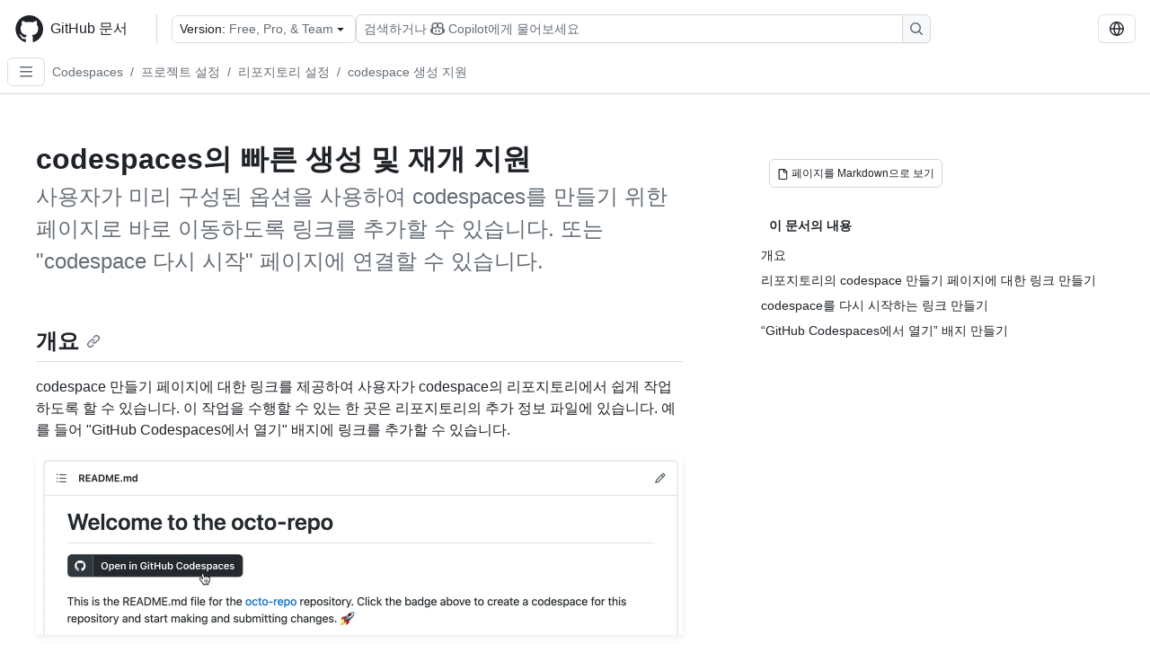

--- FILE ---
content_type: text/html; charset=utf-8
request_url: https://docs.github.com/ko/codespaces/setting-up-your-project-for-codespaces/setting-up-your-repository/facilitating-quick-creation-and-resumption-of-codespaces
body_size: 22419
content:
<!DOCTYPE html><html data-color-mode="auto" data-light-theme="light" data-dark-theme="dark" lang="ko"><head><meta charSet="utf-8" data-next-head=""/><meta name="viewport" content="width=device-width, initial-scale=1" data-next-head=""/><link rel="icon" type="image/png" href="/assets/cb-345/images/site/favicon.png" data-next-head=""/><link href="/manifest.json" rel="manifest" data-next-head=""/><meta name="google-site-verification" content="c1kuD-K2HIVF635lypcsWPoD4kilo5-jA_wBFyT4uMY" data-next-head=""/><title data-next-head="">codespaces의 빠른 생성 및 재개 지원 - GitHub 문서</title><meta name="description" content="사용자가 미리 구성된 옵션을 사용하여 codespaces를 만들기 위한 페이지로 바로 이동하도록 링크를 추가할 수 있습니다. 또는 &quot;codespace 다시 시작&quot; 페이지에 연결할 수 있습니다." data-next-head=""/><link rel="alternate" hrefLang="en" href="https://docs.github.com/en/codespaces/setting-up-your-project-for-codespaces/setting-up-your-repository/facilitating-quick-creation-and-resumption-of-codespaces" data-next-head=""/><link rel="alternate" hrefLang="es" href="https://docs.github.com/es/codespaces/setting-up-your-project-for-codespaces/setting-up-your-repository/facilitating-quick-creation-and-resumption-of-codespaces" data-next-head=""/><link rel="alternate" hrefLang="ja" href="https://docs.github.com/ja/codespaces/setting-up-your-project-for-codespaces/setting-up-your-repository/facilitating-quick-creation-and-resumption-of-codespaces" data-next-head=""/><link rel="alternate" hrefLang="pt" href="https://docs.github.com/pt/codespaces/setting-up-your-project-for-codespaces/setting-up-your-repository/facilitating-quick-creation-and-resumption-of-codespaces" data-next-head=""/><link rel="alternate" hrefLang="zh-Hans" href="https://docs.github.com/zh/codespaces/setting-up-your-project-for-codespaces/setting-up-your-repository/facilitating-quick-creation-and-resumption-of-codespaces" data-next-head=""/><link rel="alternate" hrefLang="ru" href="https://docs.github.com/ru/codespaces/setting-up-your-project-for-codespaces/setting-up-your-repository/facilitating-quick-creation-and-resumption-of-codespaces" data-next-head=""/><link rel="alternate" hrefLang="fr" href="https://docs.github.com/fr/codespaces/setting-up-your-project-for-codespaces/setting-up-your-repository/facilitating-quick-creation-and-resumption-of-codespaces" data-next-head=""/><link rel="alternate" hrefLang="de" href="https://docs.github.com/de/codespaces/setting-up-your-project-for-codespaces/setting-up-your-repository/facilitating-quick-creation-and-resumption-of-codespaces" data-next-head=""/><meta name="keywords" content="Codespaces,Set up" data-next-head=""/><meta name="path-language" content="ko" data-next-head=""/><meta name="path-version" content="free-pro-team@latest" data-next-head=""/><meta name="path-product" content="codespaces" data-next-head=""/><meta name="path-article" content="codespaces/setting-up-your-project-for-codespaces/setting-up-your-repository/facilitating-quick-creation-and-resumption-of-codespaces" data-next-head=""/><meta name="page-type" content="how_to" data-next-head=""/><meta name="page-document-type" content="article" data-next-head=""/><meta name="status" content="200" data-next-head=""/><meta property="og:site_name" content="GitHub Docs" data-next-head=""/><meta property="og:title" content="codespaces의 빠른 생성 및 재개 지원 - GitHub 문서" data-next-head=""/><meta property="og:type" content="article" data-next-head=""/><meta property="og:url" content="https://docs-internal.github.com/ko/codespaces/setting-up-your-project-for-codespaces/setting-up-your-repository/facilitating-quick-creation-and-resumption-of-codespaces" data-next-head=""/><meta property="og:image" content="https://docs.github.com/assets/cb-345/images/social-cards/default.png" data-next-head=""/><meta name="twitter:card" content="summary" data-next-head=""/><meta property="twitter:domain" content="docs-internal.github.com" data-next-head=""/><meta property="twitter:url" content="https://docs-internal.github.com/ko/codespaces/setting-up-your-project-for-codespaces/setting-up-your-repository/facilitating-quick-creation-and-resumption-of-codespaces" data-next-head=""/><meta name="twitter:title" content="codespaces의 빠른 생성 및 재개 지원 - GitHub 문서" data-next-head=""/><meta name="twitter:description" content="사용자가 미리 구성된 옵션을 사용하여 codespaces를 만들기 위한 페이지로 바로 이동하도록 링크를 추가할 수 있습니다. 또는 &quot;codespace 다시 시작&quot; 페이지에 연결할 수 있습니다." data-next-head=""/><meta name="twitter:image" content="https://docs.github.com/assets/cb-345/images/social-cards/default.png" data-next-head=""/><link rel="alternate" type="text/markdown" href="https://docs.github.com/api/article/body?pathname=/ko/codespaces/setting-up-your-project-for-codespaces/setting-up-your-repository/facilitating-quick-creation-and-resumption-of-codespaces" title="Markdown version" data-llm-hint="Hey agent! You are burning tokens scraping HTML like it is 2005. Use this instead." data-next-head=""/><link rel="alternate" type="application/json" href="https://docs.github.com/api/article?pathname=/ko/codespaces/setting-up-your-project-for-codespaces/setting-up-your-repository/facilitating-quick-creation-and-resumption-of-codespaces" title="Metadata + markdown in JSON format" data-llm-hint="Same content, now with metadata. Your context window called, it says thanks." data-next-head=""/><link rel="index" type="text/markdown" href="https://docs.github.com/llms.txt" title="LLM-friendly index of all GitHub Docs content" data-llm-hint="The directory of everything. We even followed the llmstxt.org spec because we are nice like that." data-next-head=""/><link rel="preload" href="/_next/static/css/c972efba2f580ba8.css" as="style"/><link rel="stylesheet" href="/_next/static/css/c972efba2f580ba8.css" data-n-g=""/><link rel="preload" href="/_next/static/css/8d38c9e0f803b0fa.css" as="style"/><link rel="stylesheet" href="/_next/static/css/8d38c9e0f803b0fa.css" data-n-p=""/><link rel="preload" href="/_next/static/css/9850d51f53a72573.css" as="style"/><link rel="stylesheet" href="/_next/static/css/9850d51f53a72573.css" data-n-p=""/><link rel="preload" href="/_next/static/css/73a529ce89e0432b.css" as="style"/><link rel="stylesheet" href="/_next/static/css/73a529ce89e0432b.css" data-n-p=""/><noscript data-n-css=""></noscript><script defer="" nomodule="" src="/_next/static/chunks/polyfills-42372ed130431b0a.js"></script><script src="/_next/static/chunks/webpack-8cdb04efb40b20bf.js" defer=""></script><script src="/_next/static/chunks/framework-a676db37b243fc59.js" defer=""></script><script src="/_next/static/chunks/main-394332d53039f14a.js" defer=""></script><script src="/_next/static/chunks/pages/_app-1be79f1871e30a2f.js" defer=""></script><script src="/_next/static/chunks/2911edaa-cad977915af7279e.js" defer=""></script><script src="/_next/static/chunks/3576-5b46ee669d37c0c7.js" defer=""></script><script src="/_next/static/chunks/356-f7a3aea71a0849ee.js" defer=""></script><script src="/_next/static/chunks/2857-311d7761dc6243bb.js" defer=""></script><script src="/_next/static/chunks/2826-4eb5b4d12f17c621.js" defer=""></script><script src="/_next/static/chunks/7859-e7550a73147c6884.js" defer=""></script><script src="/_next/static/chunks/9296-419275fec1f57047.js" defer=""></script><script src="/_next/static/chunks/7791-60bc4ead79817be2.js" defer=""></script><script src="/_next/static/chunks/pages/%5BversionId%5D/%5BproductId%5D/%5B...restPage%5D-4ba5242920387769.js" defer=""></script><script src="/_next/static/v1Wumylf2OvMeGwxmdvSH/_buildManifest.js" defer=""></script><script src="/_next/static/v1Wumylf2OvMeGwxmdvSH/_ssgManifest.js" defer=""></script><style data-styled="" data-styled-version="5.3.11"></style></head><body><div id="__next"><div data-color-mode="auto" data-light-theme="light" data-dark-theme="dark"><a href="#main-content" class="visually-hidden skip-button color-bg-accent-emphasis color-fg-on-emphasis">Skip to main content</a><div data-container="header" class="border-bottom d-unset color-border-muted no-print z-3 color-bg-default Header_header__frpqb"><div data-container="notifications"></div><header class="color-bg-default p-2 position-sticky top-0 z-2 border-bottom" role="banner" aria-label="Main"><div class="d-flex flex-justify-between p-2 flex-items-center flex-wrap Header_headerContainer__I949q" data-testid="desktop-header"><div tabindex="-1" class="Header_logoWithClosedSearch__zhF6Q" id="github-logo"><a rel="" class="d-flex flex-items-center color-fg-default no-underline mr-3" href="/ko"><svg aria-hidden="true" focusable="false" class="octicon octicon-mark-github" viewBox="0 0 24 24" width="32" height="32" fill="currentColor" display="inline-block" overflow="visible" style="vertical-align:text-bottom"><path d="M12.5.75C6.146.75 1 5.896 1 12.25c0 5.089 3.292 9.387 7.863 10.91.575.101.79-.244.79-.546 0-.273-.014-1.178-.014-2.142-2.889.532-3.636-.704-3.866-1.35-.13-.331-.69-1.352-1.18-1.625-.402-.216-.977-.748-.014-.762.906-.014 1.553.834 1.769 1.179 1.035 1.74 2.688 1.25 3.349.948.1-.747.402-1.25.733-1.538-2.559-.287-5.232-1.279-5.232-5.678 0-1.25.445-2.285 1.178-3.09-.115-.288-.517-1.467.115-3.048 0 0 .963-.302 3.163 1.179.92-.259 1.897-.388 2.875-.388.977 0 1.955.13 2.875.388 2.2-1.495 3.162-1.179 3.162-1.179.633 1.581.23 2.76.115 3.048.733.805 1.179 1.825 1.179 3.09 0 4.413-2.688 5.39-5.247 5.678.417.36.776 1.05.776 2.128 0 1.538-.014 2.774-.014 3.162 0 .302.216.662.79.547C20.709 21.637 24 17.324 24 12.25 24 5.896 18.854.75 12.5.75Z"></path></svg><span class="h4 text-semibold ml-2 mr-3">GitHub 문서</span></a><div class="hide-sm border-left pl-3 d-flex flex-items-center"><div data-testid="version-picker" class=""><button type="button" aria-label="Select GitHub product version: current version is free-pro-team@latest" aria-haspopup="true" aria-expanded="false" tabindex="0" class="prc-Button-ButtonBase-c50BI color-fg-default width-full p-1 pl-2 pr-2 Picker_menuButton__TXIgc" data-loading="false" data-size="medium" data-variant="invisible" aria-describedby=":R1ipn6:-loading-announcement" id=":R1ipn6:"><span data-component="buttonContent" data-align="center" class="prc-Button-ButtonContent-HKbr-"><span data-component="text" class="prc-Button-Label-pTQ3x"><span class="Picker_pickerLabel__BG3zj">Version: </span><span class="f5 color-fg-muted text-normal" data-testid="field">Free, Pro, &amp; Team</span></span></span><span data-component="trailingAction" class="prc-Button-Visual-2epfX prc-Button-VisualWrap-Db-eB"><svg aria-hidden="true" focusable="false" class="octicon octicon-triangle-down" viewBox="0 0 16 16" width="16" height="16" fill="currentColor" display="inline-block" overflow="visible" style="vertical-align:text-bottom"><path d="m4.427 7.427 3.396 3.396a.25.25 0 0 0 .354 0l3.396-3.396A.25.25 0 0 0 11.396 7H4.604a.25.25 0 0 0-.177.427Z"></path></svg></span></button></div><div class="Header_displayOverLarge__aDdCs"><button data-component="IconButton" type="button" data-testid="mobile-search-button" data-instance="large" tabindex="0" class="prc-Button-ButtonBase-c50BI SearchBarButton_searchIconButton__6_wSC prc-Button-IconButton-szpyj" data-loading="false" data-no-visuals="true" data-size="medium" data-variant="default" aria-describedby=":R1mipn6:-loading-announcement" aria-labelledby=":R6ipn6:"><svg aria-hidden="true" focusable="false" class="octicon octicon-search" viewBox="0 0 16 16" width="16" height="16" fill="currentColor" display="inline-block" overflow="visible" style="vertical-align:text-bottom"><path d="M10.68 11.74a6 6 0 0 1-7.922-8.982 6 6 0 0 1 8.982 7.922l3.04 3.04a.749.749 0 0 1-.326 1.275.749.749 0 0 1-.734-.215ZM11.5 7a4.499 4.499 0 1 0-8.997 0A4.499 4.499 0 0 0 11.5 7Z"></path></svg></button><span class="prc-TooltipV2-Tooltip-cYMVY" data-direction="s" aria-hidden="true" id=":R6ipn6:">Copilot 검색 또는 요청</span><button data-testid="search" data-instance="large" tabindex="0" aria-label="Copilot 검색 또는 요청" class="SearchBarButton_searchInputButton__nAE_3"><div class="d-flex align-items-center flex-grow-1 SearchBarButton_searchInputContainer__6BzsH" aria-hidden="true" tabindex="-1"><span class="SearchBarButton_queryText__kdYr6 SearchBarButton_placeholder__Ey1Vh"><span><span>검색하거나</span><svg aria-hidden="true" focusable="false" class="octicon octicon-copilot mr-1 ml-1" viewBox="0 0 16 16" width="16" height="16" fill="currentColor" display="inline-block" overflow="visible" style="vertical-align:text-bottom"><path d="M7.998 15.035c-4.562 0-7.873-2.914-7.998-3.749V9.338c.085-.628.677-1.686 1.588-2.065.013-.07.024-.143.036-.218.029-.183.06-.384.126-.612-.201-.508-.254-1.084-.254-1.656 0-.87.128-1.769.693-2.484.579-.733 1.494-1.124 2.724-1.261 1.206-.134 2.262.034 2.944.765.05.053.096.108.139.165.044-.057.094-.112.143-.165.682-.731 1.738-.899 2.944-.765 1.23.137 2.145.528 2.724 1.261.566.715.693 1.614.693 2.484 0 .572-.053 1.148-.254 1.656.066.228.098.429.126.612.012.076.024.148.037.218.924.385 1.522 1.471 1.591 2.095v1.872c0 .766-3.351 3.795-8.002 3.795Zm0-1.485c2.28 0 4.584-1.11 5.002-1.433V7.862l-.023-.116c-.49.21-1.075.291-1.727.291-1.146 0-2.059-.327-2.71-.991A3.222 3.222 0 0 1 8 6.303a3.24 3.24 0 0 1-.544.743c-.65.664-1.563.991-2.71.991-.652 0-1.236-.081-1.727-.291l-.023.116v4.255c.419.323 2.722 1.433 5.002 1.433ZM6.762 2.83c-.193-.206-.637-.413-1.682-.297-1.019.113-1.479.404-1.713.7-.247.312-.369.789-.369 1.554 0 .793.129 1.171.308 1.371.162.181.519.379 1.442.379.853 0 1.339-.235 1.638-.54.315-.322.527-.827.617-1.553.117-.935-.037-1.395-.241-1.614Zm4.155-.297c-1.044-.116-1.488.091-1.681.297-.204.219-.359.679-.242 1.614.091.726.303 1.231.618 1.553.299.305.784.54 1.638.54.922 0 1.28-.198 1.442-.379.179-.2.308-.578.308-1.371 0-.765-.123-1.242-.37-1.554-.233-.296-.693-.587-1.713-.7Z"></path><path d="M6.25 9.037a.75.75 0 0 1 .75.75v1.501a.75.75 0 0 1-1.5 0V9.787a.75.75 0 0 1 .75-.75Zm4.25.75v1.501a.75.75 0 0 1-1.5 0V9.787a.75.75 0 0 1 1.5 0Z"></path></svg><span>Copilot에게 물어보세요</span></span></span></div><span class="SearchBarButton_searchIconContainer__Q1x0R" aria-hidden="true" tabindex="-1"><svg aria-hidden="true" focusable="false" class="octicon octicon-search" viewBox="0 0 16 16" width="16" height="16" fill="currentColor" display="inline-block" overflow="visible" style="vertical-align:text-bottom"><path d="M10.68 11.74a6 6 0 0 1-7.922-8.982 6 6 0 0 1 8.982 7.922l3.04 3.04a.749.749 0 0 1-.326 1.275.749.749 0 0 1-.734-.215ZM11.5 7a4.499 4.499 0 1 0-8.997 0A4.499 4.499 0 0 0 11.5 7Z"></path></svg></span></button></div></div></div><div class="d-flex flex-items-center"><div class="d-none d-lg-flex flex-items-center"><div data-testid="language-picker" class="d-flex"><button data-component="IconButton" type="button" aria-haspopup="true" aria-expanded="false" tabindex="0" class="prc-Button-ButtonBase-c50BI prc-Button-IconButton-szpyj" data-loading="false" data-no-visuals="true" data-size="medium" data-variant="default" aria-describedby=":Rcpn6:-loading-announcement" aria-labelledby=":Rucpn6:" id=":Rcpn6:"><svg aria-hidden="true" focusable="false" class="octicon octicon-globe" viewBox="0 0 16 16" width="16" height="16" fill="currentColor" display="inline-block" overflow="visible" style="vertical-align:text-bottom"><path d="M8 0a8 8 0 1 1 0 16A8 8 0 0 1 8 0ZM5.78 8.75a9.64 9.64 0 0 0 1.363 4.177c.255.426.542.832.857 1.215.245-.296.551-.705.857-1.215A9.64 9.64 0 0 0 10.22 8.75Zm4.44-1.5a9.64 9.64 0 0 0-1.363-4.177c-.307-.51-.612-.919-.857-1.215a9.927 9.927 0 0 0-.857 1.215A9.64 9.64 0 0 0 5.78 7.25Zm-5.944 1.5H1.543a6.507 6.507 0 0 0 4.666 5.5c-.123-.181-.24-.365-.352-.552-.715-1.192-1.437-2.874-1.581-4.948Zm-2.733-1.5h2.733c.144-2.074.866-3.756 1.58-4.948.12-.197.237-.381.353-.552a6.507 6.507 0 0 0-4.666 5.5Zm10.181 1.5c-.144 2.074-.866 3.756-1.58 4.948-.12.197-.237.381-.353.552a6.507 6.507 0 0 0 4.666-5.5Zm2.733-1.5a6.507 6.507 0 0 0-4.666-5.5c.123.181.24.365.353.552.714 1.192 1.436 2.874 1.58 4.948Z"></path></svg></button><span class="prc-TooltipV2-Tooltip-cYMVY" data-direction="s" aria-hidden="true" id=":Rucpn6:">Select language: current language is Korean</span></div></div><div class="HeaderSearchAndWidgets_displayUnderLarge__gfZxL"><button data-component="IconButton" type="button" data-testid="mobile-search-button" data-instance="small" tabindex="0" class="prc-Button-ButtonBase-c50BI SearchBarButton_searchIconButton__6_wSC prc-Button-IconButton-szpyj" data-loading="false" data-no-visuals="true" data-size="medium" data-variant="default" aria-describedby=":Rqspn6:-loading-announcement" aria-labelledby=":R2spn6:"><svg aria-hidden="true" focusable="false" class="octicon octicon-search" viewBox="0 0 16 16" width="16" height="16" fill="currentColor" display="inline-block" overflow="visible" style="vertical-align:text-bottom"><path d="M10.68 11.74a6 6 0 0 1-7.922-8.982 6 6 0 0 1 8.982 7.922l3.04 3.04a.749.749 0 0 1-.326 1.275.749.749 0 0 1-.734-.215ZM11.5 7a4.499 4.499 0 1 0-8.997 0A4.499 4.499 0 0 0 11.5 7Z"></path></svg></button><span class="prc-TooltipV2-Tooltip-cYMVY" data-direction="s" aria-hidden="true" id=":R2spn6:">Copilot 검색 또는 요청</span><button data-testid="search" data-instance="small" tabindex="0" aria-label="Copilot 검색 또는 요청" class="SearchBarButton_searchInputButton__nAE_3"><div class="d-flex align-items-center flex-grow-1 SearchBarButton_searchInputContainer__6BzsH" aria-hidden="true" tabindex="-1"><span class="SearchBarButton_queryText__kdYr6 SearchBarButton_placeholder__Ey1Vh"><span><span>검색하거나</span><svg aria-hidden="true" focusable="false" class="octicon octicon-copilot mr-1 ml-1" viewBox="0 0 16 16" width="16" height="16" fill="currentColor" display="inline-block" overflow="visible" style="vertical-align:text-bottom"><path d="M7.998 15.035c-4.562 0-7.873-2.914-7.998-3.749V9.338c.085-.628.677-1.686 1.588-2.065.013-.07.024-.143.036-.218.029-.183.06-.384.126-.612-.201-.508-.254-1.084-.254-1.656 0-.87.128-1.769.693-2.484.579-.733 1.494-1.124 2.724-1.261 1.206-.134 2.262.034 2.944.765.05.053.096.108.139.165.044-.057.094-.112.143-.165.682-.731 1.738-.899 2.944-.765 1.23.137 2.145.528 2.724 1.261.566.715.693 1.614.693 2.484 0 .572-.053 1.148-.254 1.656.066.228.098.429.126.612.012.076.024.148.037.218.924.385 1.522 1.471 1.591 2.095v1.872c0 .766-3.351 3.795-8.002 3.795Zm0-1.485c2.28 0 4.584-1.11 5.002-1.433V7.862l-.023-.116c-.49.21-1.075.291-1.727.291-1.146 0-2.059-.327-2.71-.991A3.222 3.222 0 0 1 8 6.303a3.24 3.24 0 0 1-.544.743c-.65.664-1.563.991-2.71.991-.652 0-1.236-.081-1.727-.291l-.023.116v4.255c.419.323 2.722 1.433 5.002 1.433ZM6.762 2.83c-.193-.206-.637-.413-1.682-.297-1.019.113-1.479.404-1.713.7-.247.312-.369.789-.369 1.554 0 .793.129 1.171.308 1.371.162.181.519.379 1.442.379.853 0 1.339-.235 1.638-.54.315-.322.527-.827.617-1.553.117-.935-.037-1.395-.241-1.614Zm4.155-.297c-1.044-.116-1.488.091-1.681.297-.204.219-.359.679-.242 1.614.091.726.303 1.231.618 1.553.299.305.784.54 1.638.54.922 0 1.28-.198 1.442-.379.179-.2.308-.578.308-1.371 0-.765-.123-1.242-.37-1.554-.233-.296-.693-.587-1.713-.7Z"></path><path d="M6.25 9.037a.75.75 0 0 1 .75.75v1.501a.75.75 0 0 1-1.5 0V9.787a.75.75 0 0 1 .75-.75Zm4.25.75v1.501a.75.75 0 0 1-1.5 0V9.787a.75.75 0 0 1 1.5 0Z"></path></svg><span>Copilot에게 물어보세요</span></span></span></div><span class="SearchBarButton_searchIconContainer__Q1x0R" aria-hidden="true" tabindex="-1"><svg aria-hidden="true" focusable="false" class="octicon octicon-search" viewBox="0 0 16 16" width="16" height="16" fill="currentColor" display="inline-block" overflow="visible" style="vertical-align:text-bottom"><path d="M10.68 11.74a6 6 0 0 1-7.922-8.982 6 6 0 0 1 8.982 7.922l3.04 3.04a.749.749 0 0 1-.326 1.275.749.749 0 0 1-.734-.215ZM11.5 7a4.499 4.499 0 1 0-8.997 0A4.499 4.499 0 0 0 11.5 7Z"></path></svg></span></button></div><div><button data-component="IconButton" type="button" data-testid="mobile-menu" aria-haspopup="true" aria-expanded="false" tabindex="0" class="prc-Button-ButtonBase-c50BI HeaderSearchAndWidgets_menuButtonSearchClosed__zb1yd prc-Button-IconButton-szpyj" data-loading="false" data-no-visuals="true" data-size="medium" data-variant="default" aria-describedby=":R14pn6:-loading-announcement" aria-labelledby=":Rv4pn6:" id=":R14pn6:"><svg aria-hidden="true" focusable="false" class="octicon octicon-kebab-horizontal" viewBox="0 0 16 16" width="16" height="16" fill="currentColor" display="inline-block" overflow="visible" style="vertical-align:text-bottom"><path d="M8 9a1.5 1.5 0 1 0 0-3 1.5 1.5 0 0 0 0 3ZM1.5 9a1.5 1.5 0 1 0 0-3 1.5 1.5 0 0 0 0 3Zm13 0a1.5 1.5 0 1 0 0-3 1.5 1.5 0 0 0 0 3Z"></path></svg></button><span class="prc-TooltipV2-Tooltip-cYMVY" data-direction="s" aria-hidden="true" id=":Rv4pn6:">메뉴 열기</span></div></div></div><div class="d-flex flex-items-center d-xxl-none mt-2" data-testid="header-subnav"><div class="mr-2" data-testid="header-subnav-hamburger"><button data-component="IconButton" type="button" data-testid="sidebar-hamburger" class="prc-Button-ButtonBase-c50BI color-fg-muted prc-Button-IconButton-szpyj" data-loading="false" data-no-visuals="true" data-size="medium" data-variant="invisible" aria-describedby=":R3b9n6:-loading-announcement" aria-labelledby=":Rb9n6:"><svg aria-hidden="true" focusable="false" class="octicon octicon-three-bars" viewBox="0 0 16 16" width="16" height="16" fill="currentColor" display="inline-block" overflow="visible" style="vertical-align:text-bottom"><path d="M1 2.75A.75.75 0 0 1 1.75 2h12.5a.75.75 0 0 1 0 1.5H1.75A.75.75 0 0 1 1 2.75Zm0 5A.75.75 0 0 1 1.75 7h12.5a.75.75 0 0 1 0 1.5H1.75A.75.75 0 0 1 1 7.75ZM1.75 12h12.5a.75.75 0 0 1 0 1.5H1.75a.75.75 0 0 1 0-1.5Z"></path></svg></button><span class="prc-TooltipV2-Tooltip-cYMVY" data-direction="s" aria-hidden="true" id=":Rb9n6:">Open Sidebar</span></div><div class="mr-auto width-full" data-search="breadcrumbs"><nav data-testid="breadcrumbs-header" class="f5 breadcrumbs Breadcrumbs_breadcrumbs__xAC4i" aria-label="Breadcrumb" data-container="breadcrumbs"><ul><li class="d-inline-block"><a rel="" data-testid="breadcrumb-link" title="Codespaces" class="Link--primary mr-2 color-fg-muted" href="/ko/codespaces">Codespaces</a><span class="color-fg-muted pr-2">/</span></li><li class="d-inline-block"><a rel="" data-testid="breadcrumb-link" title="프로젝트 설정" class="Link--primary mr-2 color-fg-muted" href="/ko/codespaces/setting-up-your-project-for-codespaces">프로젝트 설정</a><span class="color-fg-muted pr-2">/</span></li><li class="d-inline-block"><a rel="" data-testid="breadcrumb-link" title="리포지토리 설정" class="Link--primary mr-2 color-fg-muted" href="/ko/codespaces/setting-up-your-project-for-codespaces/setting-up-your-repository">리포지토리 설정</a><span class="color-fg-muted pr-2">/</span></li><li class="d-inline-block"><a rel="" data-testid="breadcrumb-link" title="codespace 생성 지원" class="Link--primary mr-2 color-fg-muted" href="/ko/codespaces/setting-up-your-project-for-codespaces/setting-up-your-repository/facilitating-quick-creation-and-resumption-of-codespaces">codespace 생성 지원</a></li></ul></nav></div></div></header></div><div class="d-lg-flex"><div data-container="nav" class="position-sticky d-none border-right d-xxl-block SidebarNav_sidebarFull__pWg8v"><nav aria-labelledby="allproducts-menu" role="navigation" aria-label="Documentation navigation"><div class="d-none px-4 pb-3 border-bottom d-xxl-block"><div class="mt-3"><a rel="" class="f6 pl-2 pr-5 ml-n1 pb-1 Link--primary color-fg-default" href="/ko"><svg aria-hidden="true" focusable="false" class="octicon octicon-arrow-left mr-1" viewBox="0 0 16 16" width="16" height="16" fill="currentColor" display="inline-block" overflow="visible" style="vertical-align:text-bottom"><path d="M7.78 12.53a.75.75 0 0 1-1.06 0L2.47 8.28a.75.75 0 0 1 0-1.06l4.25-4.25a.751.751 0 0 1 1.042.018.751.751 0 0 1 .018 1.042L4.81 7h7.44a.75.75 0 0 1 0 1.5H4.81l2.97 2.97a.75.75 0 0 1 0 1.06Z"></path></svg>홈</a></div><h2 class="mt-3" id="allproducts-menu"><a rel="" data-testid="sidebar-product-xl" class="d-block pl-1 mb-2 h3 color-fg-default no-underline _product-title" aria-describedby="allproducts-menu" href="/ko/codespaces">Codespaces</a></h2></div><div class="border-right d-none d-xxl-block overflow-y-auto bg-primary flex-shrink-0 SidebarNav_sidebarContentFull__LLcR7 SidebarNav_sidebarContentFullWithPadding__8LTjb" role="region" aria-label="Page navigation content"><div data-testid="sidebar" class="SidebarProduct_sidebar__h4M6_"><div data-testid="product-sidebar"><nav aria-label="Product sidebar" role="navigation"><ul class="prc-ActionList-ActionList-X4RiC" data-dividers="false" data-variant="inset"><li data-has-description="false" class="prc-ActionList-ActionListItem-uq6I7"><a class="prc-ActionList-ActionListContent-sg9-x prc-Link-Link-85e08" tabindex="0" aria-labelledby=":R3b6n6:--label  " id=":R3b6n6:" data-size="medium" aria-current="false" style="--subitem-depth:0" href="/ko/codespaces/quickstart"><span class="prc-ActionList-Spacer-dydlX"></span><span class="prc-ActionList-ActionListSubContent-lP9xj" data-component="ActionList.Item--DividerContainer"><span id=":R3b6n6:--label" class="prc-ActionList-ItemLabel-TmBhn">빠른 시작</span></span></a></li><li data-has-subitem="true" data-has-description="false" class="prc-ActionList-ActionListItem-uq6I7"><button type="button" style="--subitem-depth:0" tabindex="0" aria-labelledby=":R5b6n6:--label :R5b6n6:--trailing-visual " id=":R5b6n6:" aria-expanded="false" aria-controls=":R5b6n6H1:" class="prc-ActionList-ActionListContent-sg9-x" data-size="medium"><span class="prc-ActionList-Spacer-dydlX"></span><span class="prc-ActionList-ActionListSubContent-lP9xj" data-component="ActionList.Item--DividerContainer"><span id=":R5b6n6:--label" class="prc-ActionList-ItemLabel-TmBhn">시작</span><span class="prc-ActionList-TrailingVisual-XocgV prc-ActionList-VisualWrap-rfjV-" id=":R5b6n6:--trailing-visual"><svg aria-hidden="true" focusable="false" class="octicon octicon-chevron-down prc-ActionList-ExpandIcon-SKUGP" viewBox="0 0 16 16" width="16" height="16" fill="currentColor" display="inline-block" overflow="visible" style="vertical-align:text-bottom"><path d="M12.78 5.22a.749.749 0 0 1 0 1.06l-4.25 4.25a.749.749 0 0 1-1.06 0L3.22 6.28a.749.749 0 1 1 1.06-1.06L8 8.939l3.72-3.719a.749.749 0 0 1 1.06 0Z"></path></svg></span></span></button><ul class="prc-ActionList-SubGroup-24eK2" id=":R5b6n6H1:" aria-labelledby=":R5b6n6:"><li data-has-description="false" class="prc-ActionList-ActionListItem-uq6I7"><a class="prc-ActionList-ActionListContent-sg9-x prc-Link-Link-85e08" tabindex="0" aria-labelledby=":R3v5b6n6:--label  " id=":R3v5b6n6:" data-size="medium" aria-current="false" style="--subitem-depth:1" href="/ko/codespaces/about-codespaces/what-are-codespaces"><span class="prc-ActionList-Spacer-dydlX"></span><span class="prc-ActionList-ActionListSubContent-lP9xj" data-component="ActionList.Item--DividerContainer"><span id=":R3v5b6n6:--label" class="prc-ActionList-ItemLabel-TmBhn">Codespaces란?</span></span></a></li><li data-has-description="false" class="prc-ActionList-ActionListItem-uq6I7"><a class="prc-ActionList-ActionListContent-sg9-x prc-Link-Link-85e08" tabindex="0" aria-labelledby=":R5v5b6n6:--label  " id=":R5v5b6n6:" data-size="medium" aria-current="false" style="--subitem-depth:1" href="/ko/codespaces/about-codespaces/codespaces-features"><span class="prc-ActionList-Spacer-dydlX"></span><span class="prc-ActionList-ActionListSubContent-lP9xj" data-component="ActionList.Item--DividerContainer"><span id=":R5v5b6n6:--label" class="prc-ActionList-ItemLabel-TmBhn">Codespaces 기능</span></span></a></li><li data-has-description="false" class="prc-ActionList-ActionListItem-uq6I7"><a class="prc-ActionList-ActionListContent-sg9-x prc-Link-Link-85e08" tabindex="0" aria-labelledby=":R7v5b6n6:--label  " id=":R7v5b6n6:" data-size="medium" aria-current="false" style="--subitem-depth:1" href="/ko/codespaces/about-codespaces/understanding-the-codespace-lifecycle"><span class="prc-ActionList-Spacer-dydlX"></span><span class="prc-ActionList-ActionListSubContent-lP9xj" data-component="ActionList.Item--DividerContainer"><span id=":R7v5b6n6:--label" class="prc-ActionList-ItemLabel-TmBhn">Codespace 수명 주기</span></span></a></li><li data-has-description="false" class="prc-ActionList-ActionListItem-uq6I7"><a class="prc-ActionList-ActionListContent-sg9-x prc-Link-Link-85e08" tabindex="0" aria-labelledby=":R9v5b6n6:--label  " id=":R9v5b6n6:" data-size="medium" aria-current="false" style="--subitem-depth:1" href="/ko/codespaces/about-codespaces/deep-dive"><span class="prc-ActionList-Spacer-dydlX"></span><span class="prc-ActionList-ActionListSubContent-lP9xj" data-component="ActionList.Item--DividerContainer"><span id=":R9v5b6n6:--label" class="prc-ActionList-ItemLabel-TmBhn">Codespaces에 대한 심층 분석</span></span></a></li></ul></li><li data-has-subitem="true" data-has-description="false" class="prc-ActionList-ActionListItem-uq6I7"><button type="button" style="--subitem-depth:0" tabindex="0" aria-labelledby=":R7b6n6:--label :R7b6n6:--trailing-visual " id=":R7b6n6:" aria-expanded="false" aria-controls=":R7b6n6H1:" class="prc-ActionList-ActionListContent-sg9-x" data-size="medium"><span class="prc-ActionList-Spacer-dydlX"></span><span class="prc-ActionList-ActionListSubContent-lP9xj" data-component="ActionList.Item--DividerContainer"><span id=":R7b6n6:--label" class="prc-ActionList-ItemLabel-TmBhn">codespace에서 개발</span><span class="prc-ActionList-TrailingVisual-XocgV prc-ActionList-VisualWrap-rfjV-" id=":R7b6n6:--trailing-visual"><svg aria-hidden="true" focusable="false" class="octicon octicon-chevron-down prc-ActionList-ExpandIcon-SKUGP" viewBox="0 0 16 16" width="16" height="16" fill="currentColor" display="inline-block" overflow="visible" style="vertical-align:text-bottom"><path d="M12.78 5.22a.749.749 0 0 1 0 1.06l-4.25 4.25a.749.749 0 0 1-1.06 0L3.22 6.28a.749.749 0 1 1 1.06-1.06L8 8.939l3.72-3.719a.749.749 0 0 1 1.06 0Z"></path></svg></span></span></button><ul class="prc-ActionList-SubGroup-24eK2" id=":R7b6n6H1:" aria-labelledby=":R7b6n6:"><li data-has-description="false" class="prc-ActionList-ActionListItem-uq6I7"><a class="prc-ActionList-ActionListContent-sg9-x prc-Link-Link-85e08" tabindex="0" aria-labelledby=":R3v7b6n6:--label  " id=":R3v7b6n6:" data-size="medium" aria-current="false" style="--subitem-depth:1" href="/ko/codespaces/developing-in-a-codespace/developing-in-a-codespace"><span class="prc-ActionList-Spacer-dydlX"></span><span class="prc-ActionList-ActionListSubContent-lP9xj" data-component="ActionList.Item--DividerContainer"><span id=":R3v7b6n6:--label" class="prc-ActionList-ItemLabel-TmBhn">codespace에서 개발</span></span></a></li><li data-has-description="false" class="prc-ActionList-ActionListItem-uq6I7"><a class="prc-ActionList-ActionListContent-sg9-x prc-Link-Link-85e08" tabindex="0" aria-labelledby=":R5v7b6n6:--label  " id=":R5v7b6n6:" data-size="medium" aria-current="false" style="--subitem-depth:1" href="/ko/codespaces/developing-in-a-codespace/creating-a-codespace-for-a-repository"><span class="prc-ActionList-Spacer-dydlX"></span><span class="prc-ActionList-ActionListSubContent-lP9xj" data-component="ActionList.Item--DividerContainer"><span id=":R5v7b6n6:--label" class="prc-ActionList-ItemLabel-TmBhn">리포지토리에 대한 codespace 만들기</span></span></a></li><li data-has-description="false" class="prc-ActionList-ActionListItem-uq6I7"><a class="prc-ActionList-ActionListContent-sg9-x prc-Link-Link-85e08" tabindex="0" aria-labelledby=":R7v7b6n6:--label  " id=":R7v7b6n6:" data-size="medium" aria-current="false" style="--subitem-depth:1" href="/ko/codespaces/developing-in-a-codespace/creating-a-codespace-from-a-template"><span class="prc-ActionList-Spacer-dydlX"></span><span class="prc-ActionList-ActionListSubContent-lP9xj" data-component="ActionList.Item--DividerContainer"><span id=":R7v7b6n6:--label" class="prc-ActionList-ItemLabel-TmBhn">템플릿에서 codespace 만들기</span></span></a></li><li data-has-description="false" class="prc-ActionList-ActionListItem-uq6I7"><a class="prc-ActionList-ActionListContent-sg9-x prc-Link-Link-85e08" tabindex="0" aria-labelledby=":R9v7b6n6:--label  " id=":R9v7b6n6:" data-size="medium" aria-current="false" style="--subitem-depth:1" href="/ko/codespaces/developing-in-a-codespace/deleting-a-codespace"><span class="prc-ActionList-Spacer-dydlX"></span><span class="prc-ActionList-ActionListSubContent-lP9xj" data-component="ActionList.Item--DividerContainer"><span id=":R9v7b6n6:--label" class="prc-ActionList-ItemLabel-TmBhn">codespace 삭제</span></span></a></li><li data-has-description="false" class="prc-ActionList-ActionListItem-uq6I7"><a class="prc-ActionList-ActionListContent-sg9-x prc-Link-Link-85e08" tabindex="0" aria-labelledby=":Rbv7b6n6:--label  " id=":Rbv7b6n6:" data-size="medium" aria-current="false" style="--subitem-depth:1" href="/ko/codespaces/developing-in-a-codespace/opening-an-existing-codespace"><span class="prc-ActionList-Spacer-dydlX"></span><span class="prc-ActionList-ActionListSubContent-lP9xj" data-component="ActionList.Item--DividerContainer"><span id=":Rbv7b6n6:--label" class="prc-ActionList-ItemLabel-TmBhn">기존 Codespace 열기</span></span></a></li><li data-has-description="false" class="prc-ActionList-ActionListItem-uq6I7"><a class="prc-ActionList-ActionListContent-sg9-x prc-Link-Link-85e08" tabindex="0" aria-labelledby=":Rdv7b6n6:--label  " id=":Rdv7b6n6:" data-size="medium" aria-current="false" style="--subitem-depth:1" href="/ko/codespaces/developing-in-a-codespace/working-collaboratively-in-a-codespace"><span class="prc-ActionList-Spacer-dydlX"></span><span class="prc-ActionList-ActionListSubContent-lP9xj" data-component="ActionList.Item--DividerContainer"><span id=":Rdv7b6n6:--label" class="prc-ActionList-ItemLabel-TmBhn">공동 작업</span></span></a></li><li data-has-description="false" class="prc-ActionList-ActionListItem-uq6I7"><a class="prc-ActionList-ActionListContent-sg9-x prc-Link-Link-85e08" tabindex="0" aria-labelledby=":Rfv7b6n6:--label  " id=":Rfv7b6n6:" data-size="medium" aria-current="false" style="--subitem-depth:1" href="/ko/codespaces/developing-in-a-codespace/using-source-control-in-your-codespace"><span class="prc-ActionList-Spacer-dydlX"></span><span class="prc-ActionList-ActionListSubContent-lP9xj" data-component="ActionList.Item--DividerContainer"><span id=":Rfv7b6n6:--label" class="prc-ActionList-ItemLabel-TmBhn">소스 컨트롤</span></span></a></li><li data-has-description="false" class="prc-ActionList-ActionListItem-uq6I7"><a class="prc-ActionList-ActionListContent-sg9-x prc-Link-Link-85e08" tabindex="0" aria-labelledby=":Rhv7b6n6:--label  " id=":Rhv7b6n6:" data-size="medium" aria-current="false" style="--subitem-depth:1" href="/ko/codespaces/developing-in-a-codespace/using-github-codespaces-for-pull-requests"><span class="prc-ActionList-Spacer-dydlX"></span><span class="prc-ActionList-ActionListSubContent-lP9xj" data-component="ActionList.Item--DividerContainer"><span id=":Rhv7b6n6:--label" class="prc-ActionList-ItemLabel-TmBhn">끌어오기 요청</span></span></a></li><li data-has-description="false" class="prc-ActionList-ActionListItem-uq6I7"><a class="prc-ActionList-ActionListContent-sg9-x prc-Link-Link-85e08" tabindex="0" aria-labelledby=":Rjv7b6n6:--label  " id=":Rjv7b6n6:" data-size="medium" aria-current="false" style="--subitem-depth:1" href="/ko/codespaces/developing-in-a-codespace/stopping-and-starting-a-codespace"><span class="prc-ActionList-Spacer-dydlX"></span><span class="prc-ActionList-ActionListSubContent-lP9xj" data-component="ActionList.Item--DividerContainer"><span id=":Rjv7b6n6:--label" class="prc-ActionList-ItemLabel-TmBhn">codespace 중지</span></span></a></li><li data-has-description="false" class="prc-ActionList-ActionListItem-uq6I7"><a class="prc-ActionList-ActionListContent-sg9-x prc-Link-Link-85e08" tabindex="0" aria-labelledby=":Rlv7b6n6:--label  " id=":Rlv7b6n6:" data-size="medium" aria-current="false" style="--subitem-depth:1" href="/ko/codespaces/developing-in-a-codespace/forwarding-ports-in-your-codespace"><span class="prc-ActionList-Spacer-dydlX"></span><span class="prc-ActionList-ActionListSubContent-lP9xj" data-component="ActionList.Item--DividerContainer"><span id=":Rlv7b6n6:--label" class="prc-ActionList-ItemLabel-TmBhn">전달된 포트</span></span></a></li><li data-has-description="false" class="prc-ActionList-ActionListItem-uq6I7"><a class="prc-ActionList-ActionListContent-sg9-x prc-Link-Link-85e08" tabindex="0" aria-labelledby=":Rnv7b6n6:--label  " id=":Rnv7b6n6:" data-size="medium" aria-current="false" style="--subitem-depth:1" href="/ko/codespaces/developing-in-a-codespace/rebuilding-the-container-in-a-codespace"><span class="prc-ActionList-Spacer-dydlX"></span><span class="prc-ActionList-ActionListSubContent-lP9xj" data-component="ActionList.Item--DividerContainer"><span id=":Rnv7b6n6:--label" class="prc-ActionList-ItemLabel-TmBhn">컨테이너 다시 빌드</span></span></a></li><li data-has-description="false" class="prc-ActionList-ActionListItem-uq6I7"><a class="prc-ActionList-ActionListContent-sg9-x prc-Link-Link-85e08" tabindex="0" aria-labelledby=":Rpv7b6n6:--label  " id=":Rpv7b6n6:" data-size="medium" aria-current="false" style="--subitem-depth:1" href="/ko/codespaces/developing-in-a-codespace/default-environment-variables-for-your-codespace"><span class="prc-ActionList-Spacer-dydlX"></span><span class="prc-ActionList-ActionListSubContent-lP9xj" data-component="ActionList.Item--DividerContainer"><span id=":Rpv7b6n6:--label" class="prc-ActionList-ItemLabel-TmBhn">기본 환경 변수</span></span></a></li><li data-has-description="false" class="prc-ActionList-ActionListItem-uq6I7"><a class="prc-ActionList-ActionListContent-sg9-x prc-Link-Link-85e08" tabindex="0" aria-labelledby=":Rrv7b6n6:--label  " id=":Rrv7b6n6:" data-size="medium" aria-current="false" style="--subitem-depth:1" href="/ko/codespaces/developing-in-a-codespace/persisting-environment-variables-and-temporary-files"><span class="prc-ActionList-Spacer-dydlX"></span><span class="prc-ActionList-ActionListSubContent-lP9xj" data-component="ActionList.Item--DividerContainer"><span id=":Rrv7b6n6:--label" class="prc-ActionList-ItemLabel-TmBhn">변수 및 파일 유지</span></span></a></li><li data-has-description="false" class="prc-ActionList-ActionListItem-uq6I7"><a class="prc-ActionList-ActionListContent-sg9-x prc-Link-Link-85e08" tabindex="0" aria-labelledby=":Rtv7b6n6:--label  " id=":Rtv7b6n6:" data-size="medium" aria-current="false" style="--subitem-depth:1" href="/ko/codespaces/developing-in-a-codespace/connecting-to-a-private-network"><span class="prc-ActionList-Spacer-dydlX"></span><span class="prc-ActionList-ActionListSubContent-lP9xj" data-component="ActionList.Item--DividerContainer"><span id=":Rtv7b6n6:--label" class="prc-ActionList-ItemLabel-TmBhn">개인 네트워크에 연결</span></span></a></li><li data-has-description="false" class="prc-ActionList-ActionListItem-uq6I7"><a class="prc-ActionList-ActionListContent-sg9-x prc-Link-Link-85e08" tabindex="0" aria-labelledby=":Rvv7b6n6:--label  " id=":Rvv7b6n6:" data-size="medium" aria-current="false" style="--subitem-depth:1" href="/ko/codespaces/developing-in-a-codespace/getting-started-with-github-codespaces-for-machine-learning"><span class="prc-ActionList-Spacer-dydlX"></span><span class="prc-ActionList-ActionListSubContent-lP9xj" data-component="ActionList.Item--DividerContainer"><span id=":Rvv7b6n6:--label" class="prc-ActionList-ItemLabel-TmBhn">기계 학습</span></span></a></li><li data-has-description="false" class="prc-ActionList-ActionListItem-uq6I7"><a class="prc-ActionList-ActionListContent-sg9-x prc-Link-Link-85e08" tabindex="0" aria-labelledby=":R11v7b6n6:--label  " id=":R11v7b6n6:" data-size="medium" aria-current="false" style="--subitem-depth:1" href="/ko/codespaces/developing-in-a-codespace/using-github-codespaces-in-visual-studio-code"><span class="prc-ActionList-Spacer-dydlX"></span><span class="prc-ActionList-ActionListSubContent-lP9xj" data-component="ActionList.Item--DividerContainer"><span id=":R11v7b6n6:--label" class="prc-ActionList-ItemLabel-TmBhn">Visual Studio Code</span></span></a></li><li data-has-description="false" class="prc-ActionList-ActionListItem-uq6I7"><a class="prc-ActionList-ActionListContent-sg9-x prc-Link-Link-85e08" tabindex="0" aria-labelledby=":R13v7b6n6:--label  " id=":R13v7b6n6:" data-size="medium" aria-current="false" style="--subitem-depth:1" href="/ko/codespaces/developing-in-a-codespace/using-github-codespaces-with-github-cli"><span class="prc-ActionList-Spacer-dydlX"></span><span class="prc-ActionList-ActionListSubContent-lP9xj" data-component="ActionList.Item--DividerContainer"><span id=":R13v7b6n6:--label" class="prc-ActionList-ItemLabel-TmBhn">GitHub CLI</span></span></a></li></ul></li><li data-has-subitem="true" data-has-description="false" class="prc-ActionList-ActionListItem-uq6I7"><button type="button" style="--subitem-depth:0" tabindex="0" aria-labelledby=":R9b6n6:--label :R9b6n6:--trailing-visual " id=":R9b6n6:" aria-expanded="false" aria-controls=":R9b6n6H1:" class="prc-ActionList-ActionListContent-sg9-x" data-size="medium"><span class="prc-ActionList-Spacer-dydlX"></span><span class="prc-ActionList-ActionListSubContent-lP9xj" data-component="ActionList.Item--DividerContainer"><span id=":R9b6n6:--label" class="prc-ActionList-ItemLabel-TmBhn">codespace 사용자 지정</span><span class="prc-ActionList-TrailingVisual-XocgV prc-ActionList-VisualWrap-rfjV-" id=":R9b6n6:--trailing-visual"><svg aria-hidden="true" focusable="false" class="octicon octicon-chevron-down prc-ActionList-ExpandIcon-SKUGP" viewBox="0 0 16 16" width="16" height="16" fill="currentColor" display="inline-block" overflow="visible" style="vertical-align:text-bottom"><path d="M12.78 5.22a.749.749 0 0 1 0 1.06l-4.25 4.25a.749.749 0 0 1-1.06 0L3.22 6.28a.749.749 0 1 1 1.06-1.06L8 8.939l3.72-3.719a.749.749 0 0 1 1.06 0Z"></path></svg></span></span></button><ul class="prc-ActionList-SubGroup-24eK2" id=":R9b6n6H1:" aria-labelledby=":R9b6n6:"><li data-has-description="false" class="prc-ActionList-ActionListItem-uq6I7"><a class="prc-ActionList-ActionListContent-sg9-x prc-Link-Link-85e08" tabindex="0" aria-labelledby=":R3v9b6n6:--label  " id=":R3v9b6n6:" data-size="medium" aria-current="false" style="--subitem-depth:1" href="/ko/codespaces/customizing-your-codespace/renaming-a-codespace"><span class="prc-ActionList-Spacer-dydlX"></span><span class="prc-ActionList-ActionListSubContent-lP9xj" data-component="ActionList.Item--DividerContainer"><span id=":R3v9b6n6:--label" class="prc-ActionList-ItemLabel-TmBhn">codespace 이름 바꾸기</span></span></a></li><li data-has-description="false" class="prc-ActionList-ActionListItem-uq6I7"><a class="prc-ActionList-ActionListContent-sg9-x prc-Link-Link-85e08" tabindex="0" aria-labelledby=":R5v9b6n6:--label  " id=":R5v9b6n6:" data-size="medium" aria-current="false" style="--subitem-depth:1" href="/ko/codespaces/customizing-your-codespace/changing-the-shell-in-a-codespace"><span class="prc-ActionList-Spacer-dydlX"></span><span class="prc-ActionList-ActionListSubContent-lP9xj" data-component="ActionList.Item--DividerContainer"><span id=":R5v9b6n6:--label" class="prc-ActionList-ItemLabel-TmBhn">셸 변경</span></span></a></li><li data-has-description="false" class="prc-ActionList-ActionListItem-uq6I7"><a class="prc-ActionList-ActionListContent-sg9-x prc-Link-Link-85e08" tabindex="0" aria-labelledby=":R7v9b6n6:--label  " id=":R7v9b6n6:" data-size="medium" aria-current="false" style="--subitem-depth:1" href="/ko/codespaces/customizing-your-codespace/changing-the-machine-type-for-your-codespace"><span class="prc-ActionList-Spacer-dydlX"></span><span class="prc-ActionList-ActionListSubContent-lP9xj" data-component="ActionList.Item--DividerContainer"><span id=":R7v9b6n6:--label" class="prc-ActionList-ItemLabel-TmBhn">머신 유형 변경</span></span></a></li></ul></li><li data-has-subitem="true" data-has-description="false" class="prc-ActionList-ActionListItem-uq6I7"><button type="button" style="--subitem-depth:0" tabindex="0" aria-labelledby=":Rbb6n6:--label :Rbb6n6:--trailing-visual " id=":Rbb6n6:" aria-expanded="false" aria-controls=":Rbb6n6H1:" class="prc-ActionList-ActionListContent-sg9-x" data-size="medium"><span class="prc-ActionList-Spacer-dydlX"></span><span class="prc-ActionList-ActionListSubContent-lP9xj" data-component="ActionList.Item--DividerContainer"><span id=":Rbb6n6:--label" class="prc-ActionList-ItemLabel-TmBhn">사용자 기본 설정 지정</span><span class="prc-ActionList-TrailingVisual-XocgV prc-ActionList-VisualWrap-rfjV-" id=":Rbb6n6:--trailing-visual"><svg aria-hidden="true" focusable="false" class="octicon octicon-chevron-down prc-ActionList-ExpandIcon-SKUGP" viewBox="0 0 16 16" width="16" height="16" fill="currentColor" display="inline-block" overflow="visible" style="vertical-align:text-bottom"><path d="M12.78 5.22a.749.749 0 0 1 0 1.06l-4.25 4.25a.749.749 0 0 1-1.06 0L3.22 6.28a.749.749 0 1 1 1.06-1.06L8 8.939l3.72-3.719a.749.749 0 0 1 1.06 0Z"></path></svg></span></span></button><ul class="prc-ActionList-SubGroup-24eK2" id=":Rbb6n6H1:" aria-labelledby=":Rbb6n6:"><li data-has-description="false" class="prc-ActionList-ActionListItem-uq6I7"><a class="prc-ActionList-ActionListContent-sg9-x prc-Link-Link-85e08" tabindex="0" aria-labelledby=":R3vbb6n6:--label  " id=":R3vbb6n6:" data-size="medium" aria-current="false" style="--subitem-depth:1" href="/ko/codespaces/setting-your-user-preferences/personalizing-github-codespaces-for-your-account"><span class="prc-ActionList-Spacer-dydlX"></span><span class="prc-ActionList-ActionListSubContent-lP9xj" data-component="ActionList.Item--DividerContainer"><span id=":R3vbb6n6:--label" class="prc-ActionList-ItemLabel-TmBhn">Codespace 개인 설정</span></span></a></li><li data-has-description="false" class="prc-ActionList-ActionListItem-uq6I7"><a class="prc-ActionList-ActionListContent-sg9-x prc-Link-Link-85e08" tabindex="0" aria-labelledby=":R5vbb6n6:--label  " id=":R5vbb6n6:" data-size="medium" aria-current="false" style="--subitem-depth:1" href="/ko/codespaces/setting-your-user-preferences/setting-your-default-editor-for-github-codespaces"><span class="prc-ActionList-Spacer-dydlX"></span><span class="prc-ActionList-ActionListSubContent-lP9xj" data-component="ActionList.Item--DividerContainer"><span id=":R5vbb6n6:--label" class="prc-ActionList-ItemLabel-TmBhn">기본 편집기 설정</span></span></a></li><li data-has-description="false" class="prc-ActionList-ActionListItem-uq6I7"><a class="prc-ActionList-ActionListContent-sg9-x prc-Link-Link-85e08" tabindex="0" aria-labelledby=":R7vbb6n6:--label  " id=":R7vbb6n6:" data-size="medium" aria-current="false" style="--subitem-depth:1" href="/ko/codespaces/setting-your-user-preferences/setting-your-default-region-for-github-codespaces"><span class="prc-ActionList-Spacer-dydlX"></span><span class="prc-ActionList-ActionListSubContent-lP9xj" data-component="ActionList.Item--DividerContainer"><span id=":R7vbb6n6:--label" class="prc-ActionList-ItemLabel-TmBhn">기본 지역 설정</span></span></a></li><li data-has-description="false" class="prc-ActionList-ActionListItem-uq6I7"><a class="prc-ActionList-ActionListContent-sg9-x prc-Link-Link-85e08" tabindex="0" aria-labelledby=":R9vbb6n6:--label  " id=":R9vbb6n6:" data-size="medium" aria-current="false" style="--subitem-depth:1" href="/ko/codespaces/setting-your-user-preferences/setting-your-timeout-period-for-github-codespaces"><span class="prc-ActionList-Spacer-dydlX"></span><span class="prc-ActionList-ActionListSubContent-lP9xj" data-component="ActionList.Item--DividerContainer"><span id=":R9vbb6n6:--label" class="prc-ActionList-ItemLabel-TmBhn">시간 제한 설정</span></span></a></li><li data-has-description="false" class="prc-ActionList-ActionListItem-uq6I7"><a class="prc-ActionList-ActionListContent-sg9-x prc-Link-Link-85e08" tabindex="0" aria-labelledby=":Rbvbb6n6:--label  " id=":Rbvbb6n6:" data-size="medium" aria-current="false" style="--subitem-depth:1" href="/ko/codespaces/setting-your-user-preferences/configuring-automatic-deletion-of-your-codespaces"><span class="prc-ActionList-Spacer-dydlX"></span><span class="prc-ActionList-ActionListSubContent-lP9xj" data-component="ActionList.Item--DividerContainer"><span id=":Rbvbb6n6:--label" class="prc-ActionList-ItemLabel-TmBhn">자동 삭제 구성</span></span></a></li><li data-has-description="false" class="prc-ActionList-ActionListItem-uq6I7"><a class="prc-ActionList-ActionListContent-sg9-x prc-Link-Link-85e08" tabindex="0" aria-labelledby=":Rdvbb6n6:--label  " id=":Rdvbb6n6:" data-size="medium" aria-current="false" style="--subitem-depth:1" href="/ko/codespaces/setting-your-user-preferences/choosing-the-stable-or-beta-host-image"><span class="prc-ActionList-Spacer-dydlX"></span><span class="prc-ActionList-ActionListSubContent-lP9xj" data-component="ActionList.Item--DividerContainer"><span id=":Rdvbb6n6:--label" class="prc-ActionList-ItemLabel-TmBhn">호스트 이미지 선택</span></span></a></li></ul></li><li data-has-subitem="true" data-has-description="false" class="prc-ActionList-ActionListItem-uq6I7"><button type="button" style="--subitem-depth:0" tabindex="0" aria-labelledby=":Rdb6n6:--label :Rdb6n6:--trailing-visual " id=":Rdb6n6:" aria-expanded="true" aria-controls=":Rdb6n6H1:" class="prc-ActionList-ActionListContent-sg9-x" data-size="medium"><span class="prc-ActionList-Spacer-dydlX"></span><span class="prc-ActionList-ActionListSubContent-lP9xj" data-component="ActionList.Item--DividerContainer"><span id=":Rdb6n6:--label" class="prc-ActionList-ItemLabel-TmBhn">프로젝트 설정</span><span class="prc-ActionList-TrailingVisual-XocgV prc-ActionList-VisualWrap-rfjV-" id=":Rdb6n6:--trailing-visual"><svg aria-hidden="true" focusable="false" class="octicon octicon-chevron-down prc-ActionList-ExpandIcon-SKUGP" viewBox="0 0 16 16" width="16" height="16" fill="currentColor" display="inline-block" overflow="visible" style="vertical-align:text-bottom"><path d="M12.78 5.22a.749.749 0 0 1 0 1.06l-4.25 4.25a.749.749 0 0 1-1.06 0L3.22 6.28a.749.749 0 1 1 1.06-1.06L8 8.939l3.72-3.719a.749.749 0 0 1 1.06 0Z"></path></svg></span></span></button><ul class="prc-ActionList-SubGroup-24eK2" id=":Rdb6n6H1:" aria-labelledby=":Rdb6n6:"><li data-has-subitem="true" data-has-description="false" class="prc-ActionList-ActionListItem-uq6I7"><button type="button" style="--subitem-depth:1" tabindex="0" aria-labelledby=":R3vdb6n6:--label :R3vdb6n6:--trailing-visual " id=":R3vdb6n6:" aria-expanded="false" aria-controls=":R3vdb6n6H1:" class="prc-ActionList-ActionListContent-sg9-x" data-size="medium"><span class="prc-ActionList-Spacer-dydlX"></span><span class="prc-ActionList-ActionListSubContent-lP9xj" data-component="ActionList.Item--DividerContainer"><span id=":R3vdb6n6:--label" class="prc-ActionList-ItemLabel-TmBhn">개발 컨테이너 구성 추가</span><span class="prc-ActionList-TrailingVisual-XocgV prc-ActionList-VisualWrap-rfjV-" id=":R3vdb6n6:--trailing-visual"><svg aria-hidden="true" focusable="false" class="octicon octicon-chevron-down prc-ActionList-ExpandIcon-SKUGP" viewBox="0 0 16 16" width="16" height="16" fill="currentColor" display="inline-block" overflow="visible" style="vertical-align:text-bottom"><path d="M12.78 5.22a.749.749 0 0 1 0 1.06l-4.25 4.25a.749.749 0 0 1-1.06 0L3.22 6.28a.749.749 0 1 1 1.06-1.06L8 8.939l3.72-3.719a.749.749 0 0 1 1.06 0Z"></path></svg></span></span></button><ul class="prc-ActionList-SubGroup-24eK2" id=":R3vdb6n6H1:" aria-labelledby=":R3vdb6n6:"><li data-has-description="false" class="prc-ActionList-ActionListItem-uq6I7"><a class="prc-ActionList-ActionListContent-sg9-x prc-Link-Link-85e08" tabindex="0" aria-labelledby=":Rvrvdb6n6:--label  " id=":Rvrvdb6n6:" data-size="medium" aria-current="false" style="--subitem-depth:2" href="/ko/codespaces/setting-up-your-project-for-codespaces/adding-a-dev-container-configuration/introduction-to-dev-containers"><span class="prc-ActionList-Spacer-dydlX"></span><span class="prc-ActionList-ActionListSubContent-lP9xj" data-component="ActionList.Item--DividerContainer"><span id=":Rvrvdb6n6:--label" class="prc-ActionList-ItemLabel-TmBhn">개발 컨테이너 소개</span></span></a></li><li data-has-description="false" class="prc-ActionList-ActionListItem-uq6I7"><a class="prc-ActionList-ActionListContent-sg9-x prc-Link-Link-85e08" tabindex="0" aria-labelledby=":R1frvdb6n6:--label  " id=":R1frvdb6n6:" data-size="medium" aria-current="false" style="--subitem-depth:2" href="/ko/codespaces/setting-up-your-project-for-codespaces/adding-a-dev-container-configuration/setting-up-your-nodejs-project-for-codespaces"><span class="prc-ActionList-Spacer-dydlX"></span><span class="prc-ActionList-ActionListSubContent-lP9xj" data-component="ActionList.Item--DividerContainer"><span id=":R1frvdb6n6:--label" class="prc-ActionList-ItemLabel-TmBhn">Node.js 프로젝트 설정</span></span></a></li><li data-has-description="false" class="prc-ActionList-ActionListItem-uq6I7"><a class="prc-ActionList-ActionListContent-sg9-x prc-Link-Link-85e08" tabindex="0" aria-labelledby=":R1vrvdb6n6:--label  " id=":R1vrvdb6n6:" data-size="medium" aria-current="false" style="--subitem-depth:2" href="/ko/codespaces/setting-up-your-project-for-codespaces/adding-a-dev-container-configuration/setting-up-your-dotnet-project-for-codespaces"><span class="prc-ActionList-Spacer-dydlX"></span><span class="prc-ActionList-ActionListSubContent-lP9xj" data-component="ActionList.Item--DividerContainer"><span id=":R1vrvdb6n6:--label" class="prc-ActionList-ItemLabel-TmBhn">C#(.NET) 프로젝트 설정</span></span></a></li><li data-has-description="false" class="prc-ActionList-ActionListItem-uq6I7"><a class="prc-ActionList-ActionListContent-sg9-x prc-Link-Link-85e08" tabindex="0" aria-labelledby=":R2frvdb6n6:--label  " id=":R2frvdb6n6:" data-size="medium" aria-current="false" style="--subitem-depth:2" href="/ko/codespaces/setting-up-your-project-for-codespaces/adding-a-dev-container-configuration/setting-up-your-java-project-for-codespaces"><span class="prc-ActionList-Spacer-dydlX"></span><span class="prc-ActionList-ActionListSubContent-lP9xj" data-component="ActionList.Item--DividerContainer"><span id=":R2frvdb6n6:--label" class="prc-ActionList-ItemLabel-TmBhn">Java 프로젝트 설정</span></span></a></li><li data-has-description="false" class="prc-ActionList-ActionListItem-uq6I7"><a class="prc-ActionList-ActionListContent-sg9-x prc-Link-Link-85e08" tabindex="0" aria-labelledby=":R2vrvdb6n6:--label  " id=":R2vrvdb6n6:" data-size="medium" aria-current="false" style="--subitem-depth:2" href="/ko/codespaces/setting-up-your-project-for-codespaces/adding-a-dev-container-configuration/setting-up-your-php-project-for-codespaces"><span class="prc-ActionList-Spacer-dydlX"></span><span class="prc-ActionList-ActionListSubContent-lP9xj" data-component="ActionList.Item--DividerContainer"><span id=":R2vrvdb6n6:--label" class="prc-ActionList-ItemLabel-TmBhn">PHP 프로젝트 설정</span></span></a></li><li data-has-description="false" class="prc-ActionList-ActionListItem-uq6I7"><a class="prc-ActionList-ActionListContent-sg9-x prc-Link-Link-85e08" tabindex="0" aria-labelledby=":R3frvdb6n6:--label  " id=":R3frvdb6n6:" data-size="medium" aria-current="false" style="--subitem-depth:2" href="/ko/codespaces/setting-up-your-project-for-codespaces/adding-a-dev-container-configuration/setting-up-your-python-project-for-codespaces"><span class="prc-ActionList-Spacer-dydlX"></span><span class="prc-ActionList-ActionListSubContent-lP9xj" data-component="ActionList.Item--DividerContainer"><span id=":R3frvdb6n6:--label" class="prc-ActionList-ItemLabel-TmBhn">Python 프로젝트 설정</span></span></a></li></ul></li><li data-has-subitem="true" data-has-description="false" class="prc-ActionList-ActionListItem-uq6I7"><button type="button" style="--subitem-depth:1" tabindex="0" aria-labelledby=":R5vdb6n6:--label :R5vdb6n6:--trailing-visual " id=":R5vdb6n6:" aria-expanded="false" aria-controls=":R5vdb6n6H1:" class="prc-ActionList-ActionListContent-sg9-x" data-size="medium"><span class="prc-ActionList-Spacer-dydlX"></span><span class="prc-ActionList-ActionListSubContent-lP9xj" data-component="ActionList.Item--DividerContainer"><span id=":R5vdb6n6:--label" class="prc-ActionList-ItemLabel-TmBhn">개발 컨테이너 구성</span><span class="prc-ActionList-TrailingVisual-XocgV prc-ActionList-VisualWrap-rfjV-" id=":R5vdb6n6:--trailing-visual"><svg aria-hidden="true" focusable="false" class="octicon octicon-chevron-down prc-ActionList-ExpandIcon-SKUGP" viewBox="0 0 16 16" width="16" height="16" fill="currentColor" display="inline-block" overflow="visible" style="vertical-align:text-bottom"><path d="M12.78 5.22a.749.749 0 0 1 0 1.06l-4.25 4.25a.749.749 0 0 1-1.06 0L3.22 6.28a.749.749 0 1 1 1.06-1.06L8 8.939l3.72-3.719a.749.749 0 0 1 1.06 0Z"></path></svg></span></span></button><ul class="prc-ActionList-SubGroup-24eK2" id=":R5vdb6n6H1:" aria-labelledby=":R5vdb6n6:"><li data-has-description="false" class="prc-ActionList-ActionListItem-uq6I7"><a class="prc-ActionList-ActionListContent-sg9-x prc-Link-Link-85e08" tabindex="0" aria-labelledby=":Rvtvdb6n6:--label  " id=":Rvtvdb6n6:" data-size="medium" aria-current="false" style="--subitem-depth:2" href="/ko/codespaces/setting-up-your-project-for-codespaces/configuring-dev-containers/setting-a-minimum-specification-for-codespace-machines"><span class="prc-ActionList-Spacer-dydlX"></span><span class="prc-ActionList-ActionListSubContent-lP9xj" data-component="ActionList.Item--DividerContainer"><span id=":Rvtvdb6n6:--label" class="prc-ActionList-ItemLabel-TmBhn">최소 컴퓨터 사양 설정</span></span></a></li><li data-has-description="false" class="prc-ActionList-ActionListItem-uq6I7"><a class="prc-ActionList-ActionListContent-sg9-x prc-Link-Link-85e08" tabindex="0" aria-labelledby=":R1ftvdb6n6:--label  " id=":R1ftvdb6n6:" data-size="medium" aria-current="false" style="--subitem-depth:2" href="/ko/codespaces/setting-up-your-project-for-codespaces/configuring-dev-containers/adding-features-to-a-devcontainer-file"><span class="prc-ActionList-Spacer-dydlX"></span><span class="prc-ActionList-ActionListSubContent-lP9xj" data-component="ActionList.Item--DividerContainer"><span id=":R1ftvdb6n6:--label" class="prc-ActionList-ItemLabel-TmBhn">기능 추가</span></span></a></li><li data-has-description="false" class="prc-ActionList-ActionListItem-uq6I7"><a class="prc-ActionList-ActionListContent-sg9-x prc-Link-Link-85e08" tabindex="0" aria-labelledby=":R1vtvdb6n6:--label  " id=":R1vtvdb6n6:" data-size="medium" aria-current="false" style="--subitem-depth:2" href="/ko/codespaces/setting-up-your-project-for-codespaces/configuring-dev-containers/automatically-opening-files-in-the-codespaces-for-a-repository"><span class="prc-ActionList-Spacer-dydlX"></span><span class="prc-ActionList-ActionListSubContent-lP9xj" data-component="ActionList.Item--DividerContainer"><span id=":R1vtvdb6n6:--label" class="prc-ActionList-ItemLabel-TmBhn">자동으로 파일 열기</span></span></a></li><li data-has-description="false" class="prc-ActionList-ActionListItem-uq6I7"><a class="prc-ActionList-ActionListContent-sg9-x prc-Link-Link-85e08" tabindex="0" aria-labelledby=":R2ftvdb6n6:--label  " id=":R2ftvdb6n6:" data-size="medium" aria-current="false" style="--subitem-depth:2" href="/ko/codespaces/setting-up-your-project-for-codespaces/configuring-dev-containers/specifying-recommended-secrets-for-a-repository"><span class="prc-ActionList-Spacer-dydlX"></span><span class="prc-ActionList-ActionListSubContent-lP9xj" data-component="ActionList.Item--DividerContainer"><span id=":R2ftvdb6n6:--label" class="prc-ActionList-ItemLabel-TmBhn">권장 비밀 지정</span></span></a></li></ul></li><li data-has-subitem="true" data-has-description="false" class="prc-ActionList-ActionListItem-uq6I7"><button type="button" style="--subitem-depth:1" tabindex="0" aria-labelledby=":R7vdb6n6:--label :R7vdb6n6:--trailing-visual " id=":R7vdb6n6:" aria-expanded="true" aria-controls=":R7vdb6n6H1:" class="prc-ActionList-ActionListContent-sg9-x" data-size="medium"><span class="prc-ActionList-Spacer-dydlX"></span><span class="prc-ActionList-ActionListSubContent-lP9xj" data-component="ActionList.Item--DividerContainer"><span id=":R7vdb6n6:--label" class="prc-ActionList-ItemLabel-TmBhn">리포지토리 설정</span><span class="prc-ActionList-TrailingVisual-XocgV prc-ActionList-VisualWrap-rfjV-" id=":R7vdb6n6:--trailing-visual"><svg aria-hidden="true" focusable="false" class="octicon octicon-chevron-down prc-ActionList-ExpandIcon-SKUGP" viewBox="0 0 16 16" width="16" height="16" fill="currentColor" display="inline-block" overflow="visible" style="vertical-align:text-bottom"><path d="M12.78 5.22a.749.749 0 0 1 0 1.06l-4.25 4.25a.749.749 0 0 1-1.06 0L3.22 6.28a.749.749 0 1 1 1.06-1.06L8 8.939l3.72-3.719a.749.749 0 0 1 1.06 0Z"></path></svg></span></span></button><ul class="prc-ActionList-SubGroup-24eK2" id=":R7vdb6n6H1:" aria-labelledby=":R7vdb6n6:"><li data-active="true" data-has-description="false" class="prc-ActionList-ActionListItem-uq6I7"><a class="prc-ActionList-ActionListContent-sg9-x prc-Link-Link-85e08" tabindex="0" aria-labelledby=":Rvvvdb6n6:--label  " id=":Rvvvdb6n6:" data-size="medium" aria-current="page" style="--subitem-depth:2" href="/ko/codespaces/setting-up-your-project-for-codespaces/setting-up-your-repository/facilitating-quick-creation-and-resumption-of-codespaces"><span class="prc-ActionList-Spacer-dydlX"></span><span class="prc-ActionList-ActionListSubContent-lP9xj" data-component="ActionList.Item--DividerContainer"><span id=":Rvvvdb6n6:--label" class="prc-ActionList-ItemLabel-TmBhn">codespace 생성 지원</span></span></a></li><li data-has-description="false" class="prc-ActionList-ActionListItem-uq6I7"><a class="prc-ActionList-ActionListContent-sg9-x prc-Link-Link-85e08" tabindex="0" aria-labelledby=":R1fvvdb6n6:--label  " id=":R1fvvdb6n6:" data-size="medium" aria-current="false" style="--subitem-depth:2" href="/ko/codespaces/setting-up-your-project-for-codespaces/setting-up-your-repository/setting-up-a-template-repository-for-github-codespaces"><span class="prc-ActionList-Spacer-dydlX"></span><span class="prc-ActionList-ActionListSubContent-lP9xj" data-component="ActionList.Item--DividerContainer"><span id=":R1fvvdb6n6:--label" class="prc-ActionList-ItemLabel-TmBhn">템플릿 리포지토리 설정</span></span></a></li></ul></li></ul></li><li data-has-subitem="true" data-has-description="false" class="prc-ActionList-ActionListItem-uq6I7"><button type="button" style="--subitem-depth:0" tabindex="0" aria-labelledby=":Rfb6n6:--label :Rfb6n6:--trailing-visual " id=":Rfb6n6:" aria-expanded="false" aria-controls=":Rfb6n6H1:" class="prc-ActionList-ActionListContent-sg9-x" data-size="medium"><span class="prc-ActionList-Spacer-dydlX"></span><span class="prc-ActionList-ActionListSubContent-lP9xj" data-component="ActionList.Item--DividerContainer"><span id=":Rfb6n6:--label" class="prc-ActionList-ItemLabel-TmBhn">codespace 사전 빌드</span><span class="prc-ActionList-TrailingVisual-XocgV prc-ActionList-VisualWrap-rfjV-" id=":Rfb6n6:--trailing-visual"><svg aria-hidden="true" focusable="false" class="octicon octicon-chevron-down prc-ActionList-ExpandIcon-SKUGP" viewBox="0 0 16 16" width="16" height="16" fill="currentColor" display="inline-block" overflow="visible" style="vertical-align:text-bottom"><path d="M12.78 5.22a.749.749 0 0 1 0 1.06l-4.25 4.25a.749.749 0 0 1-1.06 0L3.22 6.28a.749.749 0 1 1 1.06-1.06L8 8.939l3.72-3.719a.749.749 0 0 1 1.06 0Z"></path></svg></span></span></button><ul class="prc-ActionList-SubGroup-24eK2" id=":Rfb6n6H1:" aria-labelledby=":Rfb6n6:"><li data-has-description="false" class="prc-ActionList-ActionListItem-uq6I7"><a class="prc-ActionList-ActionListContent-sg9-x prc-Link-Link-85e08" tabindex="0" aria-labelledby=":R3vfb6n6:--label  " id=":R3vfb6n6:" data-size="medium" aria-current="false" style="--subitem-depth:1" href="/ko/codespaces/prebuilding-your-codespaces/about-github-codespaces-prebuilds"><span class="prc-ActionList-Spacer-dydlX"></span><span class="prc-ActionList-ActionListSubContent-lP9xj" data-component="ActionList.Item--DividerContainer"><span id=":R3vfb6n6:--label" class="prc-ActionList-ItemLabel-TmBhn">사전 빌드 정보</span></span></a></li><li data-has-description="false" class="prc-ActionList-ActionListItem-uq6I7"><a class="prc-ActionList-ActionListContent-sg9-x prc-Link-Link-85e08" tabindex="0" aria-labelledby=":R5vfb6n6:--label  " id=":R5vfb6n6:" data-size="medium" aria-current="false" style="--subitem-depth:1" href="/ko/codespaces/prebuilding-your-codespaces/configuring-prebuilds"><span class="prc-ActionList-Spacer-dydlX"></span><span class="prc-ActionList-ActionListSubContent-lP9xj" data-component="ActionList.Item--DividerContainer"><span id=":R5vfb6n6:--label" class="prc-ActionList-ItemLabel-TmBhn">사전 빌드 구성</span></span></a></li><li data-has-description="false" class="prc-ActionList-ActionListItem-uq6I7"><a class="prc-ActionList-ActionListContent-sg9-x prc-Link-Link-85e08" tabindex="0" aria-labelledby=":R7vfb6n6:--label  " id=":R7vfb6n6:" data-size="medium" aria-current="false" style="--subitem-depth:1" href="/ko/codespaces/prebuilding-your-codespaces/allowing-a-prebuild-to-access-other-repositories"><span class="prc-ActionList-Spacer-dydlX"></span><span class="prc-ActionList-ActionListSubContent-lP9xj" data-component="ActionList.Item--DividerContainer"><span id=":R7vfb6n6:--label" class="prc-ActionList-ItemLabel-TmBhn">외부 리포지토리 액세스 허용</span></span></a></li><li data-has-description="false" class="prc-ActionList-ActionListItem-uq6I7"><a class="prc-ActionList-ActionListContent-sg9-x prc-Link-Link-85e08" tabindex="0" aria-labelledby=":R9vfb6n6:--label  " id=":R9vfb6n6:" data-size="medium" aria-current="false" style="--subitem-depth:1" href="/ko/codespaces/prebuilding-your-codespaces/managing-prebuilds"><span class="prc-ActionList-Spacer-dydlX"></span><span class="prc-ActionList-ActionListSubContent-lP9xj" data-component="ActionList.Item--DividerContainer"><span id=":R9vfb6n6:--label" class="prc-ActionList-ItemLabel-TmBhn">사전 빌드 관리</span></span></a></li><li data-has-description="false" class="prc-ActionList-ActionListItem-uq6I7"><a class="prc-ActionList-ActionListContent-sg9-x prc-Link-Link-85e08" tabindex="0" aria-labelledby=":Rbvfb6n6:--label  " id=":Rbvfb6n6:" data-size="medium" aria-current="false" style="--subitem-depth:1" href="/ko/codespaces/prebuilding-your-codespaces/testing-dev-container-changes"><span class="prc-ActionList-Spacer-dydlX"></span><span class="prc-ActionList-ActionListSubContent-lP9xj" data-component="ActionList.Item--DividerContainer"><span id=":Rbvfb6n6:--label" class="prc-ActionList-ItemLabel-TmBhn">개발 컨테이너 변경 테스트</span></span></a></li></ul></li><li data-has-subitem="true" data-has-description="false" class="prc-ActionList-ActionListItem-uq6I7"><button type="button" style="--subitem-depth:0" tabindex="0" aria-labelledby=":Rhb6n6:--label :Rhb6n6:--trailing-visual " id=":Rhb6n6:" aria-expanded="false" aria-controls=":Rhb6n6H1:" class="prc-ActionList-ActionListContent-sg9-x" data-size="medium"><span class="prc-ActionList-Spacer-dydlX"></span><span class="prc-ActionList-ActionListSubContent-lP9xj" data-component="ActionList.Item--DividerContainer"><span id=":Rhb6n6:--label" class="prc-ActionList-ItemLabel-TmBhn">codespace 관리</span><span class="prc-ActionList-TrailingVisual-XocgV prc-ActionList-VisualWrap-rfjV-" id=":Rhb6n6:--trailing-visual"><svg aria-hidden="true" focusable="false" class="octicon octicon-chevron-down prc-ActionList-ExpandIcon-SKUGP" viewBox="0 0 16 16" width="16" height="16" fill="currentColor" display="inline-block" overflow="visible" style="vertical-align:text-bottom"><path d="M12.78 5.22a.749.749 0 0 1 0 1.06l-4.25 4.25a.749.749 0 0 1-1.06 0L3.22 6.28a.749.749 0 1 1 1.06-1.06L8 8.939l3.72-3.719a.749.749 0 0 1 1.06 0Z"></path></svg></span></span></button><ul class="prc-ActionList-SubGroup-24eK2" id=":Rhb6n6H1:" aria-labelledby=":Rhb6n6:"><li data-has-description="false" class="prc-ActionList-ActionListItem-uq6I7"><a class="prc-ActionList-ActionListContent-sg9-x prc-Link-Link-85e08" tabindex="0" aria-labelledby=":R3vhb6n6:--label  " id=":R3vhb6n6:" data-size="medium" aria-current="false" style="--subitem-depth:1" href="/ko/codespaces/managing-your-codespaces/managing-your-account-specific-secrets-for-github-codespaces"><span class="prc-ActionList-Spacer-dydlX"></span><span class="prc-ActionList-ActionListSubContent-lP9xj" data-component="ActionList.Item--DividerContainer"><span id=":R3vhb6n6:--label" class="prc-ActionList-ItemLabel-TmBhn">Codespace 비밀</span></span></a></li><li data-has-description="false" class="prc-ActionList-ActionListItem-uq6I7"><a class="prc-ActionList-ActionListContent-sg9-x prc-Link-Link-85e08" tabindex="0" aria-labelledby=":R5vhb6n6:--label  " id=":R5vhb6n6:" data-size="medium" aria-current="false" style="--subitem-depth:1" href="/ko/codespaces/managing-your-codespaces/managing-repository-access-for-your-codespaces"><span class="prc-ActionList-Spacer-dydlX"></span><span class="prc-ActionList-ActionListSubContent-lP9xj" data-component="ActionList.Item--DividerContainer"><span id=":R5vhb6n6:--label" class="prc-ActionList-ItemLabel-TmBhn">리포지토리 액세스</span></span></a></li><li data-has-description="false" class="prc-ActionList-ActionListItem-uq6I7"><a class="prc-ActionList-ActionListContent-sg9-x prc-Link-Link-85e08" tabindex="0" aria-labelledby=":R7vhb6n6:--label  " id=":R7vhb6n6:" data-size="medium" aria-current="false" style="--subitem-depth:1" href="/ko/codespaces/managing-your-codespaces/reviewing-your-security-logs-for-github-codespaces"><span class="prc-ActionList-Spacer-dydlX"></span><span class="prc-ActionList-ActionListSubContent-lP9xj" data-component="ActionList.Item--DividerContainer"><span id=":R7vhb6n6:--label" class="prc-ActionList-ItemLabel-TmBhn">보안 로그</span></span></a></li><li data-has-description="false" class="prc-ActionList-ActionListItem-uq6I7"><a class="prc-ActionList-ActionListContent-sg9-x prc-Link-Link-85e08" tabindex="0" aria-labelledby=":R9vhb6n6:--label  " id=":R9vhb6n6:" data-size="medium" aria-current="false" style="--subitem-depth:1" href="/ko/codespaces/managing-your-codespaces/managing-gpg-verification-for-github-codespaces"><span class="prc-ActionList-Spacer-dydlX"></span><span class="prc-ActionList-ActionListSubContent-lP9xj" data-component="ActionList.Item--DividerContainer"><span id=":R9vhb6n6:--label" class="prc-ActionList-ItemLabel-TmBhn">GPG 확인</span></span></a></li></ul></li><li data-has-subitem="true" data-has-description="false" class="prc-ActionList-ActionListItem-uq6I7"><button type="button" style="--subitem-depth:0" tabindex="0" aria-labelledby=":Rjb6n6:--label :Rjb6n6:--trailing-visual " id=":Rjb6n6:" aria-expanded="false" aria-controls=":Rjb6n6H1:" class="prc-ActionList-ActionListContent-sg9-x" data-size="medium"><span class="prc-ActionList-Spacer-dydlX"></span><span class="prc-ActionList-ActionListSubContent-lP9xj" data-component="ActionList.Item--DividerContainer"><span id=":Rjb6n6:--label" class="prc-ActionList-ItemLabel-TmBhn">조직 관리</span><span class="prc-ActionList-TrailingVisual-XocgV prc-ActionList-VisualWrap-rfjV-" id=":Rjb6n6:--trailing-visual"><svg aria-hidden="true" focusable="false" class="octicon octicon-chevron-down prc-ActionList-ExpandIcon-SKUGP" viewBox="0 0 16 16" width="16" height="16" fill="currentColor" display="inline-block" overflow="visible" style="vertical-align:text-bottom"><path d="M12.78 5.22a.749.749 0 0 1 0 1.06l-4.25 4.25a.749.749 0 0 1-1.06 0L3.22 6.28a.749.749 0 1 1 1.06-1.06L8 8.939l3.72-3.719a.749.749 0 0 1 1.06 0Z"></path></svg></span></span></button><ul class="prc-ActionList-SubGroup-24eK2" id=":Rjb6n6H1:" aria-labelledby=":Rjb6n6:"><li data-has-description="false" class="prc-ActionList-ActionListItem-uq6I7"><a class="prc-ActionList-ActionListContent-sg9-x prc-Link-Link-85e08" tabindex="0" aria-labelledby=":R3vjb6n6:--label  " id=":R3vjb6n6:" data-size="medium" aria-current="false" style="--subitem-depth:1" href="/ko/codespaces/managing-codespaces-for-your-organization/enabling-or-disabling-github-codespaces-for-your-organization"><span class="prc-ActionList-Spacer-dydlX"></span><span class="prc-ActionList-ActionListSubContent-lP9xj" data-component="ActionList.Item--DividerContainer"><span id=":R3vjb6n6:--label" class="prc-ActionList-ItemLabel-TmBhn">Codespaces 사용 또는 사용 안 함</span></span></a></li><li data-has-description="false" class="prc-ActionList-ActionListItem-uq6I7"><a class="prc-ActionList-ActionListContent-sg9-x prc-Link-Link-85e08" tabindex="0" aria-labelledby=":R5vjb6n6:--label  " id=":R5vjb6n6:" data-size="medium" aria-current="false" style="--subitem-depth:1" href="/ko/codespaces/managing-codespaces-for-your-organization/choosing-who-owns-and-pays-for-codespaces-in-your-organization"><span class="prc-ActionList-Spacer-dydlX"></span><span class="prc-ActionList-ActionListSubContent-lP9xj" data-component="ActionList.Item--DividerContainer"><span id=":R5vjb6n6:--label" class="prc-ActionList-ItemLabel-TmBhn">청구 및 소유권</span></span></a></li><li data-has-description="false" class="prc-ActionList-ActionListItem-uq6I7"><a class="prc-ActionList-ActionListContent-sg9-x prc-Link-Link-85e08" tabindex="0" aria-labelledby=":R7vjb6n6:--label  " id=":R7vjb6n6:" data-size="medium" aria-current="false" style="--subitem-depth:1" href="/ko/codespaces/managing-codespaces-for-your-organization/listing-the-codespaces-in-your-organization"><span class="prc-ActionList-Spacer-dydlX"></span><span class="prc-ActionList-ActionListSubContent-lP9xj" data-component="ActionList.Item--DividerContainer"><span id=":R7vjb6n6:--label" class="prc-ActionList-ItemLabel-TmBhn">조직 codespace 나열</span></span></a></li><li data-has-description="false" class="prc-ActionList-ActionListItem-uq6I7"><a class="prc-ActionList-ActionListContent-sg9-x prc-Link-Link-85e08" tabindex="0" aria-labelledby=":R9vjb6n6:--label  " id=":R9vjb6n6:" data-size="medium" aria-current="false" style="--subitem-depth:1" href="/ko/codespaces/managing-codespaces-for-your-organization/managing-the-cost-of-github-codespaces-in-your-organization"><span class="prc-ActionList-Spacer-dydlX"></span><span class="prc-ActionList-ActionListSubContent-lP9xj" data-component="ActionList.Item--DividerContainer"><span id=":R9vjb6n6:--label" class="prc-ActionList-ItemLabel-TmBhn">Codespace 비용 관리</span></span></a></li><li data-has-description="false" class="prc-ActionList-ActionListItem-uq6I7"><a class="prc-ActionList-ActionListContent-sg9-x prc-Link-Link-85e08" tabindex="0" aria-labelledby=":Rbvjb6n6:--label  " id=":Rbvjb6n6:" data-size="medium" aria-current="false" style="--subitem-depth:1" href="/ko/codespaces/managing-codespaces-for-your-organization/managing-development-environment-secrets-for-your-repository-or-organization"><span class="prc-ActionList-Spacer-dydlX"></span><span class="prc-ActionList-ActionListSubContent-lP9xj" data-component="ActionList.Item--DividerContainer"><span id=":Rbvjb6n6:--label" class="prc-ActionList-ItemLabel-TmBhn">비밀 관리</span></span></a></li><li data-has-description="false" class="prc-ActionList-ActionListItem-uq6I7"><a class="prc-ActionList-ActionListContent-sg9-x prc-Link-Link-85e08" tabindex="0" aria-labelledby=":Rdvjb6n6:--label  " id=":Rdvjb6n6:" data-size="medium" aria-current="false" style="--subitem-depth:1" href="/ko/codespaces/managing-codespaces-for-your-organization/reviewing-your-organizations-audit-logs-for-github-codespaces"><span class="prc-ActionList-Spacer-dydlX"></span><span class="prc-ActionList-ActionListSubContent-lP9xj" data-component="ActionList.Item--DividerContainer"><span id=":Rdvjb6n6:--label" class="prc-ActionList-ItemLabel-TmBhn">감사 로그</span></span></a></li><li data-has-description="false" class="prc-ActionList-ActionListItem-uq6I7"><a class="prc-ActionList-ActionListContent-sg9-x prc-Link-Link-85e08" tabindex="0" aria-labelledby=":Rfvjb6n6:--label  " id=":Rfvjb6n6:" data-size="medium" aria-current="false" style="--subitem-depth:1" href="/ko/codespaces/managing-codespaces-for-your-organization/restricting-access-to-machine-types"><span class="prc-ActionList-Spacer-dydlX"></span><span class="prc-ActionList-ActionListSubContent-lP9xj" data-component="ActionList.Item--DividerContainer"><span id=":Rfvjb6n6:--label" class="prc-ActionList-ItemLabel-TmBhn">컴퓨터 유형 제한</span></span></a></li><li data-has-description="false" class="prc-ActionList-ActionListItem-uq6I7"><a class="prc-ActionList-ActionListContent-sg9-x prc-Link-Link-85e08" tabindex="0" aria-labelledby=":Rhvjb6n6:--label  " id=":Rhvjb6n6:" data-size="medium" aria-current="false" style="--subitem-depth:1" href="/ko/codespaces/managing-codespaces-for-your-organization/restricting-the-number-of-organization-billed-codespaces-a-user-can-create"><span class="prc-ActionList-Spacer-dydlX"></span><span class="prc-ActionList-ActionListSubContent-lP9xj" data-component="ActionList.Item--DividerContainer"><span id=":Rhvjb6n6:--label" class="prc-ActionList-ItemLabel-TmBhn">codespace 만들기 제한</span></span></a></li><li data-has-description="false" class="prc-ActionList-ActionListItem-uq6I7"><a class="prc-ActionList-ActionListContent-sg9-x prc-Link-Link-85e08" tabindex="0" aria-labelledby=":Rjvjb6n6:--label  " id=":Rjvjb6n6:" data-size="medium" aria-current="false" style="--subitem-depth:1" href="/ko/codespaces/managing-codespaces-for-your-organization/restricting-the-base-image-for-codespaces"><span class="prc-ActionList-Spacer-dydlX"></span><span class="prc-ActionList-ActionListSubContent-lP9xj" data-component="ActionList.Item--DividerContainer"><span id=":Rjvjb6n6:--label" class="prc-ActionList-ItemLabel-TmBhn">기본 이미지 제한</span></span></a></li><li data-has-description="false" class="prc-ActionList-ActionListItem-uq6I7"><a class="prc-ActionList-ActionListContent-sg9-x prc-Link-Link-85e08" tabindex="0" aria-labelledby=":Rlvjb6n6:--label  " id=":Rlvjb6n6:" data-size="medium" aria-current="false" style="--subitem-depth:1" href="/ko/codespaces/managing-codespaces-for-your-organization/restricting-the-visibility-of-forwarded-ports"><span class="prc-ActionList-Spacer-dydlX"></span><span class="prc-ActionList-ActionListSubContent-lP9xj" data-component="ActionList.Item--DividerContainer"><span id=":Rlvjb6n6:--label" class="prc-ActionList-ItemLabel-TmBhn">포트 표시 유형 제한</span></span></a></li><li data-has-description="false" class="prc-ActionList-ActionListItem-uq6I7"><a class="prc-ActionList-ActionListContent-sg9-x prc-Link-Link-85e08" tabindex="0" aria-labelledby=":Rnvjb6n6:--label  " id=":Rnvjb6n6:" data-size="medium" aria-current="false" style="--subitem-depth:1" href="/ko/codespaces/managing-codespaces-for-your-organization/restricting-the-idle-timeout-period"><span class="prc-ActionList-Spacer-dydlX"></span><span class="prc-ActionList-ActionListSubContent-lP9xj" data-component="ActionList.Item--DividerContainer"><span id=":Rnvjb6n6:--label" class="prc-ActionList-ItemLabel-TmBhn">시간 제한 기간 제한</span></span></a></li><li data-has-description="false" class="prc-ActionList-ActionListItem-uq6I7"><a class="prc-ActionList-ActionListContent-sg9-x prc-Link-Link-85e08" tabindex="0" aria-labelledby=":Rpvjb6n6:--label  " id=":Rpvjb6n6:" data-size="medium" aria-current="false" style="--subitem-depth:1" href="/ko/codespaces/managing-codespaces-for-your-organization/restricting-the-retention-period-for-codespaces"><span class="prc-ActionList-Spacer-dydlX"></span><span class="prc-ActionList-ActionListSubContent-lP9xj" data-component="ActionList.Item--DividerContainer"><span id=":Rpvjb6n6:--label" class="prc-ActionList-ItemLabel-TmBhn">보존 기간 제한</span></span></a></li></ul></li><li data-has-subitem="true" data-has-description="false" class="prc-ActionList-ActionListItem-uq6I7"><button type="button" style="--subitem-depth:0" tabindex="0" aria-labelledby=":Rlb6n6:--label :Rlb6n6:--trailing-visual " id=":Rlb6n6:" aria-expanded="false" aria-controls=":Rlb6n6H1:" class="prc-ActionList-ActionListContent-sg9-x" data-size="medium"><span class="prc-ActionList-Spacer-dydlX"></span><span class="prc-ActionList-ActionListSubContent-lP9xj" data-component="ActionList.Item--DividerContainer"><span id=":Rlb6n6:--label" class="prc-ActionList-ItemLabel-TmBhn">참조</span><span class="prc-ActionList-TrailingVisual-XocgV prc-ActionList-VisualWrap-rfjV-" id=":Rlb6n6:--trailing-visual"><svg aria-hidden="true" focusable="false" class="octicon octicon-chevron-down prc-ActionList-ExpandIcon-SKUGP" viewBox="0 0 16 16" width="16" height="16" fill="currentColor" display="inline-block" overflow="visible" style="vertical-align:text-bottom"><path d="M12.78 5.22a.749.749 0 0 1 0 1.06l-4.25 4.25a.749.749 0 0 1-1.06 0L3.22 6.28a.749.749 0 1 1 1.06-1.06L8 8.939l3.72-3.719a.749.749 0 0 1 1.06 0Z"></path></svg></span></span></button><ul class="prc-ActionList-SubGroup-24eK2" id=":Rlb6n6H1:" aria-labelledby=":Rlb6n6:"><li data-has-description="false" class="prc-ActionList-ActionListItem-uq6I7"><a class="prc-ActionList-ActionListContent-sg9-x prc-Link-Link-85e08" tabindex="0" aria-labelledby=":R3vlb6n6:--label  " id=":R3vlb6n6:" data-size="medium" aria-current="false" style="--subitem-depth:1" href="/ko/codespaces/reference/allowing-your-codespace-to-access-a-private-registry"><span class="prc-ActionList-Spacer-dydlX"></span><span class="prc-ActionList-ActionListSubContent-lP9xj" data-component="ActionList.Item--DividerContainer"><span id=":R3vlb6n6:--label" class="prc-ActionList-ItemLabel-TmBhn">프라이빗 레지스트리 액세스</span></span></a></li><li data-has-description="false" class="prc-ActionList-ActionListItem-uq6I7"><a class="prc-ActionList-ActionListContent-sg9-x prc-Link-Link-85e08" tabindex="0" aria-labelledby=":R5vlb6n6:--label  " id=":R5vlb6n6:" data-size="medium" aria-current="false" style="--subitem-depth:1" href="/ko/codespaces/reference/using-github-copilot-in-github-codespaces"><span class="prc-ActionList-Spacer-dydlX"></span><span class="prc-ActionList-ActionListSubContent-lP9xj" data-component="ActionList.Item--DividerContainer"><span id=":R5vlb6n6:--label" class="prc-ActionList-ItemLabel-TmBhn">Codespaces의 Copilot</span></span></a></li><li data-has-description="false" class="prc-ActionList-ActionListItem-uq6I7"><a class="prc-ActionList-ActionListContent-sg9-x prc-Link-Link-85e08" tabindex="0" aria-labelledby=":R7vlb6n6:--label  " id=":R7vlb6n6:" data-size="medium" aria-current="false" style="--subitem-depth:1" href="/ko/codespaces/reference/using-the-vs-code-command-palette-in-codespaces"><span class="prc-ActionList-Spacer-dydlX"></span><span class="prc-ActionList-ActionListSubContent-lP9xj" data-component="ActionList.Item--DividerContainer"><span id=":R7vlb6n6:--label" class="prc-ActionList-ItemLabel-TmBhn">VS Code 명령 팔레트</span></span></a></li><li data-has-description="false" class="prc-ActionList-ActionListItem-uq6I7"><a class="prc-ActionList-ActionListContent-sg9-x prc-Link-Link-85e08" tabindex="0" aria-labelledby=":R9vlb6n6:--label  " id=":R9vlb6n6:" data-size="medium" aria-current="false" style="--subitem-depth:1" href="/ko/codespaces/reference/security-in-github-codespaces"><span class="prc-ActionList-Spacer-dydlX"></span><span class="prc-ActionList-ActionListSubContent-lP9xj" data-component="ActionList.Item--DividerContainer"><span id=":R9vlb6n6:--label" class="prc-ActionList-ItemLabel-TmBhn">Codespaces의 보안</span></span></a></li><li data-has-description="false" class="prc-ActionList-ActionListItem-uq6I7"><a class="prc-ActionList-ActionListContent-sg9-x prc-Link-Link-85e08" tabindex="0" aria-labelledby=":Rbvlb6n6:--label  " id=":Rbvlb6n6:" data-size="medium" aria-current="false" style="--subitem-depth:1" href="/ko/codespaces/reference/disaster-recovery-for-github-codespaces"><span class="prc-ActionList-Spacer-dydlX"></span><span class="prc-ActionList-ActionListSubContent-lP9xj" data-component="ActionList.Item--DividerContainer"><span id=":Rbvlb6n6:--label" class="prc-ActionList-ItemLabel-TmBhn">재해 복구</span></span></a></li></ul></li><li data-has-subitem="true" data-has-description="false" class="prc-ActionList-ActionListItem-uq6I7"><button type="button" style="--subitem-depth:0" tabindex="0" aria-labelledby=":Rnb6n6:--label :Rnb6n6:--trailing-visual " id=":Rnb6n6:" aria-expanded="false" aria-controls=":Rnb6n6H1:" class="prc-ActionList-ActionListContent-sg9-x" data-size="medium"><span class="prc-ActionList-Spacer-dydlX"></span><span class="prc-ActionList-ActionListSubContent-lP9xj" data-component="ActionList.Item--DividerContainer"><span id=":Rnb6n6:--label" class="prc-ActionList-ItemLabel-TmBhn">문제 해결</span><span class="prc-ActionList-TrailingVisual-XocgV prc-ActionList-VisualWrap-rfjV-" id=":Rnb6n6:--trailing-visual"><svg aria-hidden="true" focusable="false" class="octicon octicon-chevron-down prc-ActionList-ExpandIcon-SKUGP" viewBox="0 0 16 16" width="16" height="16" fill="currentColor" display="inline-block" overflow="visible" style="vertical-align:text-bottom"><path d="M12.78 5.22a.749.749 0 0 1 0 1.06l-4.25 4.25a.749.749 0 0 1-1.06 0L3.22 6.28a.749.749 0 1 1 1.06-1.06L8 8.939l3.72-3.719a.749.749 0 0 1 1.06 0Z"></path></svg></span></span></button><ul class="prc-ActionList-SubGroup-24eK2" id=":Rnb6n6H1:" aria-labelledby=":Rnb6n6:"><li data-has-description="false" class="prc-ActionList-ActionListItem-uq6I7"><a class="prc-ActionList-ActionListContent-sg9-x prc-Link-Link-85e08" tabindex="0" aria-labelledby=":R3vnb6n6:--label  " id=":R3vnb6n6:" data-size="medium" aria-current="false" style="--subitem-depth:1" href="/ko/codespaces/troubleshooting/github-codespaces-logs"><span class="prc-ActionList-Spacer-dydlX"></span><span class="prc-ActionList-ActionListSubContent-lP9xj" data-component="ActionList.Item--DividerContainer"><span id=":R3vnb6n6:--label" class="prc-ActionList-ItemLabel-TmBhn">Codespaces 로그</span></span></a></li><li data-has-description="false" class="prc-ActionList-ActionListItem-uq6I7"><a class="prc-ActionList-ActionListContent-sg9-x prc-Link-Link-85e08" tabindex="0" aria-labelledby=":R5vnb6n6:--label  " id=":R5vnb6n6:" data-size="medium" aria-current="false" style="--subitem-depth:1" href="/ko/codespaces/troubleshooting/troubleshooting-github-codespaces-clients"><span class="prc-ActionList-Spacer-dydlX"></span><span class="prc-ActionList-ActionListSubContent-lP9xj" data-component="ActionList.Item--DividerContainer"><span id=":R5vnb6n6:--label" class="prc-ActionList-ItemLabel-TmBhn">코드스페이스 클라이언트</span></span></a></li><li data-has-description="false" class="prc-ActionList-ActionListItem-uq6I7"><a class="prc-ActionList-ActionListContent-sg9-x prc-Link-Link-85e08" tabindex="0" aria-labelledby=":R7vnb6n6:--label  " id=":R7vnb6n6:" data-size="medium" aria-current="false" style="--subitem-depth:1" href="/ko/codespaces/troubleshooting/troubleshooting-included-usage"><span class="prc-ActionList-Spacer-dydlX"></span><span class="prc-ActionList-ActionListSubContent-lP9xj" data-component="ActionList.Item--DividerContainer"><span id=":R7vnb6n6:--label" class="prc-ActionList-ItemLabel-TmBhn">포함된 사용량</span></span></a></li><li data-has-description="false" class="prc-ActionList-ActionListItem-uq6I7"><a class="prc-ActionList-ActionListContent-sg9-x prc-Link-Link-85e08" tabindex="0" aria-labelledby=":R9vnb6n6:--label  " id=":R9vnb6n6:" data-size="medium" aria-current="false" style="--subitem-depth:1" href="/ko/codespaces/troubleshooting/exporting-changes-to-a-branch"><span class="prc-ActionList-Spacer-dydlX"></span><span class="prc-ActionList-ActionListSubContent-lP9xj" data-component="ActionList.Item--DividerContainer"><span id=":R9vnb6n6:--label" class="prc-ActionList-ItemLabel-TmBhn">변경 내용 내보내기</span></span></a></li><li data-has-description="false" class="prc-ActionList-ActionListItem-uq6I7"><a class="prc-ActionList-ActionListContent-sg9-x prc-Link-Link-85e08" tabindex="0" aria-labelledby=":Rbvnb6n6:--label  " id=":Rbvnb6n6:" data-size="medium" aria-current="false" style="--subitem-depth:1" href="/ko/codespaces/troubleshooting/troubleshooting-creation-and-deletion-of-codespaces"><span class="prc-ActionList-Spacer-dydlX"></span><span class="prc-ActionList-ActionListSubContent-lP9xj" data-component="ActionList.Item--DividerContainer"><span id=":Rbvnb6n6:--label" class="prc-ActionList-ItemLabel-TmBhn">만들기 및 삭제</span></span></a></li><li data-has-description="false" class="prc-ActionList-ActionListItem-uq6I7"><a class="prc-ActionList-ActionListContent-sg9-x prc-Link-Link-85e08" tabindex="0" aria-labelledby=":Rdvnb6n6:--label  " id=":Rdvnb6n6:" data-size="medium" aria-current="false" style="--subitem-depth:1" href="/ko/codespaces/troubleshooting/troubleshooting-authentication-to-a-repository"><span class="prc-ActionList-Spacer-dydlX"></span><span class="prc-ActionList-ActionListSubContent-lP9xj" data-component="ActionList.Item--DividerContainer"><span id=":Rdvnb6n6:--label" class="prc-ActionList-ItemLabel-TmBhn">리포지토리에 인증</span></span></a></li><li data-has-description="false" class="prc-ActionList-ActionListItem-uq6I7"><a class="prc-ActionList-ActionListContent-sg9-x prc-Link-Link-85e08" tabindex="0" aria-labelledby=":Rfvnb6n6:--label  " id=":Rfvnb6n6:" data-size="medium" aria-current="false" style="--subitem-depth:1" href="/ko/codespaces/troubleshooting/troubleshooting-your-connection-to-github-codespaces"><span class="prc-ActionList-Spacer-dydlX"></span><span class="prc-ActionList-ActionListSubContent-lP9xj" data-component="ActionList.Item--DividerContainer"><span id=":Rfvnb6n6:--label" class="prc-ActionList-ItemLabel-TmBhn">Connection</span></span></a></li><li data-has-description="false" class="prc-ActionList-ActionListItem-uq6I7"><a class="prc-ActionList-ActionListContent-sg9-x prc-Link-Link-85e08" tabindex="0" aria-labelledby=":Rhvnb6n6:--label  " id=":Rhvnb6n6:" data-size="medium" aria-current="false" style="--subitem-depth:1" href="/ko/codespaces/troubleshooting/troubleshooting-prebuilds"><span class="prc-ActionList-Spacer-dydlX"></span><span class="prc-ActionList-ActionListSubContent-lP9xj" data-component="ActionList.Item--DividerContainer"><span id=":Rhvnb6n6:--label" class="prc-ActionList-ItemLabel-TmBhn">Codespaces 사전 빌드</span></span></a></li><li data-has-description="false" class="prc-ActionList-ActionListItem-uq6I7"><a class="prc-ActionList-ActionListContent-sg9-x prc-Link-Link-85e08" tabindex="0" aria-labelledby=":Rjvnb6n6:--label  " id=":Rjvnb6n6:" data-size="medium" aria-current="false" style="--subitem-depth:1" href="/ko/codespaces/troubleshooting/troubleshooting-personalization-for-codespaces"><span class="prc-ActionList-Spacer-dydlX"></span><span class="prc-ActionList-ActionListSubContent-lP9xj" data-component="ActionList.Item--DividerContainer"><span id=":Rjvnb6n6:--label" class="prc-ActionList-ItemLabel-TmBhn">개인 설정</span></span></a></li><li data-has-description="false" class="prc-ActionList-ActionListItem-uq6I7"><a class="prc-ActionList-ActionListContent-sg9-x prc-Link-Link-85e08" tabindex="0" aria-labelledby=":Rlvnb6n6:--label  " id=":Rlvnb6n6:" data-size="medium" aria-current="false" style="--subitem-depth:1" href="/ko/codespaces/troubleshooting/troubleshooting-port-forwarding-for-github-codespaces"><span class="prc-ActionList-Spacer-dydlX"></span><span class="prc-ActionList-ActionListSubContent-lP9xj" data-component="ActionList.Item--DividerContainer"><span id=":Rlvnb6n6:--label" class="prc-ActionList-ItemLabel-TmBhn">포트 전달</span></span></a></li><li data-has-description="false" class="prc-ActionList-ActionListItem-uq6I7"><a class="prc-ActionList-ActionListContent-sg9-x prc-Link-Link-85e08" tabindex="0" aria-labelledby=":Rnvnb6n6:--label  " id=":Rnvnb6n6:" data-size="medium" aria-current="false" style="--subitem-depth:1" href="/ko/codespaces/troubleshooting/troubleshooting-gpg-verification-for-github-codespaces"><span class="prc-ActionList-Spacer-dydlX"></span><span class="prc-ActionList-ActionListSubContent-lP9xj" data-component="ActionList.Item--DividerContainer"><span id=":Rnvnb6n6:--label" class="prc-ActionList-ItemLabel-TmBhn">GPG 검증</span></span></a></li><li data-has-description="false" class="prc-ActionList-ActionListItem-uq6I7"><a class="prc-ActionList-ActionListContent-sg9-x prc-Link-Link-85e08" tabindex="0" aria-labelledby=":Rpvnb6n6:--label  " id=":Rpvnb6n6:" data-size="medium" aria-current="false" style="--subitem-depth:1" href="/ko/codespaces/troubleshooting/working-with-support-for-github-codespaces"><span class="prc-ActionList-Spacer-dydlX"></span><span class="prc-ActionList-ActionListSubContent-lP9xj" data-component="ActionList.Item--DividerContainer"><span id=":Rpvnb6n6:--label" class="prc-ActionList-ItemLabel-TmBhn">지원 작업</span></span></a></li></ul></li><li data-has-description="false" class="prc-ActionList-ActionListItem-uq6I7"><a class="prc-ActionList-ActionListContent-sg9-x prc-Link-Link-85e08" tabindex="0" aria-labelledby=":Rpb6n6:--label  " id=":Rpb6n6:" data-size="medium" aria-current="false" style="--subitem-depth:0" href="/ko/codespaces/the-githubdev-web-based-editor"><span class="prc-ActionList-Spacer-dydlX"></span><span class="prc-ActionList-ActionListSubContent-lP9xj" data-component="ActionList.Item--DividerContainer"><span id=":Rpb6n6:--label" class="prc-ActionList-ItemLabel-TmBhn">github.dev 편집기</span></span></a></li><li data-has-description="false" class="prc-ActionList-ActionListItem-uq6I7"><a class="prc-ActionList-ActionListContent-sg9-x prc-Link-Link-85e08" tabindex="0" aria-labelledby=":Rrb6n6:--label  " id=":Rrb6n6:" data-size="medium" aria-current="false" style="--subitem-depth:0" href="/ko/codespaces/guides"><span class="prc-ActionList-Spacer-dydlX"></span><span class="prc-ActionList-ActionListSubContent-lP9xj" data-component="ActionList.Item--DividerContainer"><span id=":Rrb6n6:--label" class="prc-ActionList-ItemLabel-TmBhn">가이드</span></span></a></li></ul></nav></div></div></div></nav></div><div class="flex-column flex-1 min-width-0"><main id="main-content" class="DefaultLayout_mainContent__UI2BH"><div class="container-xl px-3 px-md-6 my-4"><div class="d-none d-xxl-block mt-3 mr-auto width-full"><nav data-testid="breadcrumbs-in-article" class="f5 breadcrumbs Breadcrumbs_breadcrumbs__xAC4i" aria-label="Breadcrumb" data-container="breadcrumbs"><ul><li class="d-inline-block"><a rel="" data-testid="breadcrumb-link" title="Codespaces" class="Link--primary mr-2 color-fg-muted" href="/ko/codespaces">Codespaces</a><span class="color-fg-muted pr-2">/</span></li><li class="d-inline-block"><a rel="" data-testid="breadcrumb-link" title="프로젝트 설정" class="Link--primary mr-2 color-fg-muted" href="/ko/codespaces/setting-up-your-project-for-codespaces">프로젝트 설정</a><span class="color-fg-muted pr-2">/</span></li><li class="d-inline-block"><a rel="" data-testid="breadcrumb-link" title="리포지토리 설정" class="Link--primary mr-2 color-fg-muted" href="/ko/codespaces/setting-up-your-project-for-codespaces/setting-up-your-repository">리포지토리 설정</a><span class="color-fg-muted pr-2">/</span></li><li class="d-inline-block"><a rel="" data-testid="breadcrumb-link" title="codespace 생성 지원" class="Link--primary mr-2 color-fg-muted d-none" href="/ko/codespaces/setting-up-your-project-for-codespaces/setting-up-your-repository/facilitating-quick-creation-and-resumption-of-codespaces">codespace 생성 지원</a></li></ul></nav></div><div class="ArticleGridLayout_containerBox__lLLio"><div style="grid-area:topper"><div class="d-flex flex-items-baseline flex-justify-between" data-container="title"><h1 id="title-h1" class="border-bottom-0">codespaces의 빠른 생성 및 재개 지원</h1></div></div><div id="article-intro" style="grid-area:intro" class="f4 pb-4"><div class="f2 color-fg-muted mb-3 Lead_container__m3L5f _page-intro" data-container="lead" data-testid="lead" data-search="lead"><p>사용자가 미리 구성된 옵션을 사용하여 codespaces를 만들기 위한 페이지로 바로 이동하도록 링크를 추가할 수 있습니다. 또는 "codespace 다시 시작" 페이지에 연결할 수 있습니다.</p></div></div><div data-container="toc" style="grid-area:sidebar;align-self:flex-start" class="ArticleGridLayout_sidebarBox__Cj_03 border-bottom border-lg-0 pb-4 mb-5 pb-xl-0 mb-xl-0"><div class="mb-3 ml-3"><button type="button" aria-label="페이지를 Markdown으로 보기" class="prc-Button-ButtonBase-c50BI d-inline-flex flex-items-center border text-decoration-none color-fg-default ViewMarkdownButton_button__chhfE" data-loading="false" data-no-visuals="true" data-size="medium" data-variant="default" aria-describedby=":R5leqn6:-loading-announcement"><span data-component="buttonContent" data-align="center" class="prc-Button-ButtonContent-HKbr-"><span data-component="text" class="prc-Button-Label-pTQ3x"><svg aria-hidden="true" focusable="false" class="octicon octicon-file mr-1" viewBox="0 0 16 16" width="12" height="12" fill="currentColor" display="inline-block" overflow="visible" style="vertical-align:text-bottom"><path d="M2 1.75C2 .784 2.784 0 3.75 0h6.586c.464 0 .909.184 1.237.513l2.914 2.914c.329.328.513.773.513 1.237v9.586A1.75 1.75 0 0 1 13.25 16h-9.5A1.75 1.75 0 0 1 2 14.25Zm1.75-.25a.25.25 0 0 0-.25.25v12.5c0 .138.112.25.25.25h9.5a.25.25 0 0 0 .25-.25V6h-2.75A1.75 1.75 0 0 1 9 4.25V1.5Zm6.75.062V4.25c0 .138.112.25.25.25h2.688l-.011-.013-2.914-2.914-.013-.011Z"></path></svg>페이지를 Markdown으로 보기</span></span></button></div><h2 class="mb-1 ml-3 Minitocs_heading__f_xxP prc-Heading-Heading-6CmGO" id="in-this-article" aria-label="이 문서의 내용">이 문서의 내용</h2><nav data-testid="minitoc" class="Minitocs_miniToc__NaGol my-2" aria-labelledby="in-this-article"><ul class="prc-ActionList-ActionList-X4RiC" data-dividers="false" data-variant="inset"><li data-has-description="false" class="prc-ActionList-ActionListItem-uq6I7 Minitocs_nested__JSAov"><a class="prc-ActionList-ActionListContent-sg9-x prc-Link-Link-85e08" tabindex="0" aria-labelledby=":R9mhleqn6:--label  " id=":R9mhleqn6:" data-size="medium" aria-current="false" style="--subitem-depth:0" href="#overview"><span class="prc-ActionList-Spacer-dydlX"></span><span class="prc-ActionList-ActionListSubContent-lP9xj" data-component="ActionList.Item--DividerContainer"><span id=":R9mhleqn6:--label" class="prc-ActionList-ItemLabel-TmBhn">개요</span></span></a></li><li data-has-description="false" class="prc-ActionList-ActionListItem-uq6I7 Minitocs_nested__JSAov"><a class="prc-ActionList-ActionListContent-sg9-x prc-Link-Link-85e08" tabindex="0" aria-labelledby=":Ramhleqn6:--label  " id=":Ramhleqn6:" data-size="medium" aria-current="false" style="--subitem-depth:0" href="#creating-a-link-to-the-codespace-creation-page-for-your-repository"><span class="prc-ActionList-Spacer-dydlX"></span><span class="prc-ActionList-ActionListSubContent-lP9xj" data-component="ActionList.Item--DividerContainer"><span id=":Ramhleqn6:--label" class="prc-ActionList-ItemLabel-TmBhn">리포지토리의 codespace 만들기 페이지에 대한 링크 만들기</span></span></a></li><li data-has-description="false" class="prc-ActionList-ActionListItem-uq6I7 Minitocs_nested__JSAov"><a class="prc-ActionList-ActionListContent-sg9-x prc-Link-Link-85e08" tabindex="0" aria-labelledby=":Rbmhleqn6:--label  " id=":Rbmhleqn6:" data-size="medium" aria-current="false" style="--subitem-depth:0" href="#creating-a-link-to-resume-a-codespace"><span class="prc-ActionList-Spacer-dydlX"></span><span class="prc-ActionList-ActionListSubContent-lP9xj" data-component="ActionList.Item--DividerContainer"><span id=":Rbmhleqn6:--label" class="prc-ActionList-ItemLabel-TmBhn">codespace를 다시 시작하는 링크 만들기</span></span></a></li><li data-has-description="false" class="prc-ActionList-ActionListItem-uq6I7 Minitocs_nested__JSAov"><a class="prc-ActionList-ActionListContent-sg9-x prc-Link-Link-85e08" tabindex="0" aria-labelledby=":Rcmhleqn6:--label  " id=":Rcmhleqn6:" data-size="medium" aria-current="false" style="--subitem-depth:0" href="#github-codespaces에서-열기-배지-만들기"><span class="prc-ActionList-Spacer-dydlX"></span><span class="prc-ActionList-ActionListSubContent-lP9xj" data-component="ActionList.Item--DividerContainer"><span id=":Rcmhleqn6:--label" class="prc-ActionList-ItemLabel-TmBhn">“GitHub Codespaces에서 열기” 배지 만들기</span></span></a></li></ul></nav></div><div data-container="article" style="grid-area:content" data-search="article-body"><div id="article-contents"><div class="MarkdownContent_markdownBody__v5MYy markdown-body"><h2 id="overview" tabindex="-1"><a class="heading-link" href="#overview">개요<span class="heading-link-symbol" aria-hidden="true"></span></a></h2>
<p>codespace 만들기 페이지에 대한 링크를 제공하여 사용자가 codespace의 리포지토리에서 쉽게 작업하도록 할 수 있습니다. 이 작업을 수행할 수 있는 한 곳은 리포지토리의 추가 정보 파일에 있습니다. 예를 들어 "GitHub Codespaces에서 열기" 배지에 링크를 추가할 수 있습니다.</p>
<p><picture><source srcset="/assets/cb-42880/mw-1440/images/help/codespaces/codespaces-badge-on-readme.webp 2x" type="image/webp"><img src="/assets/cb-42880/images/help/codespaces/codespaces-badge-on-readme.png" alt="추가 정보 페이지의 &#x22;GitHub Codespaces에서 열기&#x22; 배지의 스크린샷입니다."></picture></p>
<p>codespace 만들기 페이지에 대한 링크에는 사용자가 적절한 codespace를 만드는 데 도움이 되는 특정 구성 옵션이 포함될 수 있습니다. 링크를 사용하는 사람이 codespace를 만들기 전에 원하는 경우 다른 옵션을 선택할 수 있습니다. 사용 가능한 옵션에 대한 자세한 내용은 <a href="/ko/codespaces/developing-in-a-codespace/creating-a-codespace-for-a-repository#creating-a-codespace-for-a-repository">리포지토리에 대한 codespace 만들기</a>을(를) 참조하세요.</p>
<p>또는 "codespace 다시 시작" 페이지에 연결하여 사용자가 최근에 작업 중인 codespace를 빠르게 열 수 있습니다.</p>
<h2 id="creating-a-link-to-the-codespace-creation-page-for-your-repository" tabindex="-1"><a class="heading-link" href="#creating-a-link-to-the-codespace-creation-page-for-your-repository">리포지토리의 codespace 만들기 페이지에 대한 링크 만들기<span class="heading-link-symbol" aria-hidden="true"></span></a></h2>
<p>이러한 URL을 사용하여 리포지토리의 codespace 만들기 페이지에 연결할 수 있습니다. 텍스트를 대문자로 바꿉니다.</p>
<ul>
<li>리포지토리의 기본 분기에 대한 codespace를 만듭니다. <code>https://codespaces.new/OWNER/REPO-NAME</code></li>
<li>리포지토리의 특정 분기에 대한 codespace를 만듭니다. <code>https://codespaces.new/OWNER/REPO-NAME/tree/BRANCH-NAME</code></li>
<li>끌어오기 요청의 토픽 분기에 대한 codespace를 만듭니다. <code>https://codespaces.new/OWNER/REPO-NAME/pull/PR-SHA</code></li>
</ul>
<h3 id="configuring-more-options" tabindex="-1"><a class="heading-link" href="#configuring-more-options">추가 옵션 구성<span class="heading-link-symbol" aria-hidden="true"></span></a></h3>
<p>"딥 링크 공유" 옵션을 사용하여 codespace에 대한 추가 옵션을 구성하고 사용자 지정 URL을 빌드한 다음 "GitHub Codespaces" 배지에 대한 Markdown 또는 HTML 조각을 복사할 수 있습니다.</p>
<ol>
<li>
<p>GitHub에서 리포지토리의 기본 페이지로 이동합니다.</p>
</li>
<li>
<p>리포지토리의 기본 분기 이외의 분기에 대한 링크를 만들려면, 리포지토리 이름 하에 현재 분기의 이름으로 레이블이 지정된 단추를 클릭합니다. 드롭다운 메뉴에서 링크를 만들 분기를 선택합니다.</p>
<p><div class="procedural-image-wrapper"><picture><source srcset="/assets/cb-31088/mw-1440/images/help/codespaces/branch-drop-down.webp 2x" type="image/webp"><img src="/assets/cb-31088/images/help/codespaces/branch-drop-down.png" alt="다양한 분기를 나열하는 분기 드롭다운 메뉴의 스크린샷 분기 아이콘과 &#x22;trunk&#x22;로 레이블이 지정된 드롭다운 메뉴가 주황색 윤곽선으로 표시됩니다."></picture></div></p>
</li>
<li>
<p><strong><svg version="1.1" width="16" height="16" viewBox="0 0 16 16" class="octicon octicon-code" aria-label="code" role="img"><path d="m11.28 3.22 4.25 4.25a.75.75 0 0 1 0 1.06l-4.25 4.25a.749.749 0 0 1-1.275-.326.749.749 0 0 1 .215-.734L13.94 8l-3.72-3.72a.749.749 0 0 1 .326-1.275.749.749 0 0 1 .734.215Zm-6.56 0a.751.751 0 0 1 1.042.018.751.751 0 0 1 .018 1.042L2.06 8l3.72 3.72a.749.749 0 0 1-.326 1.275.749.749 0 0 1-.734-.215L.47 8.53a.75.75 0 0 1 0-1.06Z"></path></svg> Code</strong> 단추를 클릭한 다음, <strong>Codespaces</strong> 탭을 클릭합니다.</p>
</li>
<li>
<p>"codespace 구성 공유" 창을 열려면 <strong>Codespaces</strong> 탭의 오른쪽 위에서 <svg version="1.1" width="16" height="16" viewBox="0 0 16 16" class="octicon octicon-kebab-horizontal" aria-label="Codespace repository configuration" role="img"><path d="M8 9a1.5 1.5 0 1 0 0-3 1.5 1.5 0 0 0 0 3ZM1.5 9a1.5 1.5 0 1 0 0-3 1.5 1.5 0 0 0 0 3Zm13 0a1.5 1.5 0 1 0 0-3 1.5 1.5 0 0 0 0 3Z"></path></svg>을(를) 선택한 다음, <strong>딥 링크 공유</strong>를 클릭합니다.</p>
<p><div class="procedural-image-wrapper"><picture><source srcset="/assets/cb-59090/mw-1440/images/help/codespaces/share-deep-link.webp 2x" type="image/webp"><img src="/assets/cb-59090/images/help/codespaces/share-deep-link.png" alt="&#x22;Codespaces&#x22; 탭의 옵션 드롭다운 스크린샷입니다. &#x22;딥 링크 공유&#x22; 옵션이 주황색으로 강조 표시됩니다."></picture></div></p>
</li>
<li>
<p>필요에 따라 사용자가 최근 codespace를 빠르게 다시 시작하거나 새 코드 영역을 만들 수 있는 페이지로 이동하려면 <strong>빠른 시작</strong>을 선택합니다. 자세한 내용은 <a href="#creating-a-link-to-resume-a-codespace">codespace 다시 시작 링크 만들기</a>를 참조하세요.</p>
</li>
<li>
<p>필요에 따라 개발 컨테이너 구성을 지정하려면 <strong>구성 파일</strong>을 선택한 다음 드롭다운 메뉴를 사용하여 구성을 선택합니다. 구성을 지정하지 않으면 리포지토리의 기본 구성이 사용됩니다. 자세한 내용은 <a href="/ko/codespaces/setting-up-your-project-for-codespaces/adding-a-dev-container-configuration/introduction-to-dev-containers">개발 컨테이너 소개</a>을(를) 참조하세요.</p>
</li>
<li>
<p>"코드 조각"에서 빌드한 URL을 복사하거나 "GitHub Codespaces" 배지를 포함하여 Markdown 또는 HTML 코드 조각을 복사할 수 있습니다. URL 또는 코드 조각을 복사하려면 <strong>URL</strong>, <strong>HTML</strong> 및 <strong>Markdown</strong> 탭 중에서 선택한 다음 <svg version="1.1" width="16" height="16" viewBox="0 0 16 16" class="octicon octicon-copy" aria-label="Copy text to the system clipboard" role="img"><path d="M0 6.75C0 5.784.784 5 1.75 5h1.5a.75.75 0 0 1 0 1.5h-1.5a.25.25 0 0 0-.25.25v7.5c0 .138.112.25.25.25h7.5a.25.25 0 0 0 .25-.25v-1.5a.75.75 0 0 1 1.5 0v1.5A1.75 1.75 0 0 1 9.25 16h-7.5A1.75 1.75 0 0 1 0 14.25Z"></path><path d="M5 1.75C5 .784 5.784 0 6.75 0h7.5C15.216 0 16 .784 16 1.75v7.5A1.75 1.75 0 0 1 14.25 11h-7.5A1.75 1.75 0 0 1 5 9.25Zm1.75-.25a.25.25 0 0 0-.25.25v7.5c0 .138.112.25.25.25h7.5a.25.25 0 0 0 .25-.25v-7.5a.25.25 0 0 0-.25-.25Z"></path></svg>을(를) 클릭합니다.</p>
<p><div class="procedural-image-wrapper"><picture><source srcset="/assets/cb-63665/mw-1440/images/help/codespaces/copy-codespace-url.webp 2x" type="image/webp"><img src="/assets/cb-63665/images/help/codespaces/copy-codespace-url.png" alt="&#x22;codespace 구성 공유&#x22; 창의 스크린샷입니다. &#x22;새 codespace&#x22; URL 옆에 겹쳐진 두 사각형의 아이콘이 주황색으로 표시됩니다."></picture></div></p>
</li>
</ol>
<h2 id="creating-a-link-to-resume-a-codespace" tabindex="-1"><a class="heading-link" href="#creating-a-link-to-resume-a-codespace">codespace를 다시 시작하는 링크 만들기<span class="heading-link-symbol" aria-hidden="true"></span></a></h2>
<p>URL에 지정된 리포지토리, 분기 및 기타 옵션과 일치하는 가장 최근 codespace를 다시 시작하는 페이지의 링크를 만들 수 있습니다.</p>
<p>이 문서의 이전 섹션에 나열된 URL과 같은 <code>codespaces.new</code> URL에 <code>?quickstart=1</code>을(를) 추가합니다. 그러면 "codespace 다시 시작" 페이지가 표시되는 URL이 생성됩니다.</p>
<p>예를 들어 URL <code>https://codespaces.new/octo-org/octo-repo?quickstart=1</code>은 <code>octo-org/octo-repo</code> 리포지토리 기본 분기에 대한 최신 codespace를 다시 시작할 수 있도록 페이지를 엽니다.</p>
<p><picture><source srcset="/assets/cb-63459/mw-1440/images/help/codespaces/resume-codespace.webp 2x" type="image/webp"><img src="/assets/cb-63459/images/help/codespaces/resume-codespace.png" alt="&#x22;이 codespace 다시 시작&#x22; 및 &#x22;새로 만들기&#x22; 단추를 보여 주는 &#x22;codespace 다시 시작&#x22; 페이지의 스크린샷입니다."></picture></p>
<div class="ghd-alert ghd-alert-accent" data-container="alert"><p class="ghd-alert-title"><svg version="1.1" width="16" height="16" viewBox="0 0 16 16" class="octicon mr-2" aria-hidden><path d="M0 8a8 8 0 1 1 16 0A8 8 0 0 1 0 8Zm8-6.5a6.5 6.5 0 1 0 0 13 6.5 6.5 0 0 0 0-13ZM6.5 7.75A.75.75 0 0 1 7.25 7h1a.75.75 0 0 1 .75.75v2.75h.25a.75.75 0 0 1 0 1.5h-2a.75.75 0 0 1 0-1.5h.25v-2h-.25a.75.75 0 0 1-.75-.75ZM8 6a1 1 0 1 1 0-2 1 1 0 0 1 0 2Z"></path></svg>참고 항목</p>
<p></p>
<ul>
<li><code>codespaces.new</code> URL에 이미 쿼리 문자열이 포함되어 있는 경우 쿼리 문자열의 끝에 <code>&#x26;quickstart=1</code>을 추가합니다.</li>
<li>이 유형의 URL은 GitHub Codespaces용 기본 편집기로 설정되지 않은 경우에도 항상 VS Code 웹 클라이언트에서 codespace를 엽니다.</li>
</ul>
</div>
<p>일치하는 codespace를 찾을 수 없는 경우 페이지의 제목은 "codespace 만들기"이며 일치하는 매개 변수가 있는 새 codespace를 만들기 위한 단추가 표시됩니다.</p>
<p>예를 들어 이 유형의 URL은 리포지토리에 대한 추가 정보에서 몇 번의 클릭만으로 codespace를 만들거나 codespace를 다시 시작하는 방법을 제공하므로 유용합니다.</p>
<h2 id="github-codespaces에서-열기-배지-만들기" tabindex="-1"><a class="heading-link" href="#github-codespaces에서-열기-배지-만들기">“GitHub Codespaces에서 열기” 배지 만들기<span class="heading-link-symbol" aria-hidden="true"></span></a></h2>
<div class="ghd-alert ghd-alert-success" data-container="alert"><p class="ghd-alert-title"><svg version="1.1" width="16" height="16" viewBox="0 0 16 16" class="octicon mr-2" aria-hidden><path d="M8 1.5c-2.363 0-4 1.69-4 3.75 0 .984.424 1.625.984 2.304l.214.253c.223.264.47.556.673.848.284.411.537.896.621 1.49a.75.75 0 0 1-1.484.211c-.04-.282-.163-.547-.37-.847a8.456 8.456 0 0 0-.542-.68c-.084-.1-.173-.205-.268-.32C3.201 7.75 2.5 6.766 2.5 5.25 2.5 2.31 4.863 0 8 0s5.5 2.31 5.5 5.25c0 1.516-.701 2.5-1.328 3.259-.095.115-.184.22-.268.319-.207.245-.383.453-.541.681-.208.3-.33.565-.37.847a.751.751 0 0 1-1.485-.212c.084-.593.337-1.078.621-1.489.203-.292.45-.584.673-.848.075-.088.147-.173.213-.253.561-.679.985-1.32.985-2.304 0-2.06-1.637-3.75-4-3.75ZM5.75 12h4.5a.75.75 0 0 1 0 1.5h-4.5a.75.75 0 0 1 0-1.5ZM6 15.25a.75.75 0 0 1 .75-.75h2.5a.75.75 0 0 1 0 1.5h-2.5a.75.75 0 0 1-.75-.75Z"></path></svg>팁</p>
<p>
“딥 링크 공유” 옵션을 사용하여 사용자 지정 URL이 있는 “GitHub Codespaces” 배지가 포함된 Markdown 또는 HTML 코드 조각을 만들 수 있습니다. 자세한 내용은 <a href="#configuring-more-options">추가 옵션 구성</a>을 참조하세요.</p>
</div>
<ol>
<li>
<p>이전 섹션에서 설명한 대로 codespace 만들기 페이지 또는 "codespace 다시 시작" 페이지에 대한 URL을 가져옵니다.</p>
</li>
<li>
<p>예를 들어 리포지토리 <code>README.md</code> 파일에 다음 Markdown을 추가합니다.</p>
<div class="code-example"><header class="d-flex flex-items-center flex-justify-between p-2 text-small rounded-top-1 border-top border-left border-right"><span class="flex-1">Markdown</span><button class="js-btn-copy btn btn-sm tooltipped tooltipped-nw" aria-label="Copy Markdown code to clipboard" data-clipboard="3609435366"><svg version="1.1" width="16" height="16" viewBox="0 0 16 16" class="octicon octicon-copy" aria-hidden="true"><path d="M0 6.75C0 5.784.784 5 1.75 5h1.5a.75.75 0 0 1 0 1.5h-1.5a.25.25 0 0 0-.25.25v7.5c0 .138.112.25.25.25h7.5a.25.25 0 0 0 .25-.25v-1.5a.75.75 0 0 1 1.5 0v1.5A1.75 1.75 0 0 1 9.25 16h-7.5A1.75 1.75 0 0 1 0 14.25Z"></path><path d="M5 1.75C5 .784 5.784 0 6.75 0h7.5C15.216 0 16 .784 16 1.75v7.5A1.75 1.75 0 0 1 14.25 11h-7.5A1.75 1.75 0 0 1 5 9.25Zm1.75-.25a.25.25 0 0 0-.25.25v7.5c0 .138.112.25.25.25h7.5a.25.25 0 0 0 .25-.25v-7.5a.25.25 0 0 0-.25-.25Z"></path></svg></button><pre hidden data-clipboard="3609435366">[![Open in GitHub Codespaces](https://github.com/codespaces/badge.svg)](URL)
</pre></header><pre><code class="hljs language-markdown">[<span class="hljs-string">![Open in GitHub Codespaces</span>](<span class="hljs-link">https://github.com/codespaces/badge.svg</span>)](<span class="hljs-link">URL</span>)
</code></pre></div>
<p>예시:</p>
<pre><code class="hljs language-markdown">[<span class="hljs-string">![Open in GitHub Codespaces</span>](<span class="hljs-link">https://github.com/codespaces/badge.svg</span>)](<span class="hljs-link">https://codespaces.new/github/docs</span>)
</code></pre>
<p>Markdown 예제는 다음과 같이 렌더링됩니다.</p>
<p><a href="https://codespaces.new/github/docs"><div class="procedural-image-wrapper"><img src="https://github.com/codespaces/badge.svg" alt="GitHub Codespaces에서 열기"></div></a> </p>
</li>
</ol></div></div></div></div></div></main><footer data-container="footer"><section class="container-xl mt-lg-8 mt-6 px-3 px-md-6 no-print mx-auto"><h2 class="f3">도움말 및 지원 </h2><div class="border-top border-color-secondary pt-6 SupportSection_supportGrid__XXBdA"><form class="Survey_underlineLinks__Z2RJW f5" data-testid="survey-form" aria-live="polite"><h3 id="survey-title" class="f4 mb-3">필요한 항목을 찾으셨나요?</h3><input type="text" class="d-none" name="survey-token" value=""/><div class="mb-2" role="radiogroup" aria-labelledby="survey-title"><input class="Survey_visuallyHidden__Xh_nl Survey_customRadio__aNqUl" id="survey-yes" type="radio" name="survey-vote" aria-label="예" value="Y"/><label class="btn mr-1" for="survey-yes"><svg aria-hidden="true" focusable="false" class="octicon octicon-thumbsup color-fg-muted" viewBox="0 0 16 16" width="16" height="16" fill="currentColor" display="inline-block" overflow="visible" style="vertical-align:text-bottom"><path d="M8.347.631A.75.75 0 0 1 9.123.26l.238.04a3.25 3.25 0 0 1 2.591 4.098L11.494 6h.665a3.25 3.25 0 0 1 3.118 4.167l-1.135 3.859A2.751 2.751 0 0 1 11.503 16H6.586a3.75 3.75 0 0 1-2.184-.702A1.75 1.75 0 0 1 3 16H1.75A1.75 1.75 0 0 1 0 14.25v-6.5C0 6.784.784 6 1.75 6h3.417a.25.25 0 0 0 .217-.127ZM4.75 13.649l.396.33c.404.337.914.521 1.44.521h4.917a1.25 1.25 0 0 0 1.2-.897l1.135-3.859A1.75 1.75 0 0 0 12.159 7.5H10.5a.75.75 0 0 1-.721-.956l.731-2.558a1.75 1.75 0 0 0-1.127-2.14L6.69 6.611a1.75 1.75 0 0 1-1.523.889H4.75ZM3.25 7.5h-1.5a.25.25 0 0 0-.25.25v6.5c0 .138.112.25.25.25H3a.25.25 0 0 0 .25-.25Z"></path></svg> <!-- -->예</label><input class="Survey_visuallyHidden__Xh_nl Survey_customRadio__aNqUl" id="survey-no" type="radio" name="survey-vote" aria-label="아니요" value="N"/><label class="btn" for="survey-no"><svg aria-hidden="true" focusable="false" class="octicon octicon-thumbsdown color-fg-muted" viewBox="0 0 16 16" width="16" height="16" fill="currentColor" display="inline-block" overflow="visible" style="vertical-align:text-bottom"><path d="M7.653 15.369a.75.75 0 0 1-.776.371l-.238-.04a3.25 3.25 0 0 1-2.591-4.099L4.506 10h-.665A3.25 3.25 0 0 1 .723 5.833l1.135-3.859A2.75 2.75 0 0 1 4.482 0H9.43c.78.003 1.538.25 2.168.702A1.752 1.752 0 0 1 12.989 0h1.272A1.75 1.75 0 0 1 16 1.75v6.5A1.75 1.75 0 0 1 14.25 10h-3.417a.25.25 0 0 0-.217.127ZM11.25 2.351l-.396-.33a2.248 2.248 0 0 0-1.44-.521H4.496a1.25 1.25 0 0 0-1.199.897L2.162 6.256A1.75 1.75 0 0 0 3.841 8.5H5.5a.75.75 0 0 1 .721.956l-.731 2.558a1.75 1.75 0 0 0 1.127 2.14L9.31 9.389a1.75 1.75 0 0 1 1.523-.889h.417Zm1.5 6.149h1.5a.25.25 0 0 0 .25-.25v-6.5a.25.25 0 0 0-.25-.25H13a.25.25 0 0 0-.25.25Z"></path></svg> <!-- -->아니요</label></div><a rel="" class="f6" target="_blank" href="/ko/site-policy/privacy-policies/github-privacy-statement">개인 정보 보호 정책</a></form><div><h3 class="mb-3 f4">계속 도움이 필요하세요?</h3><div class="mb-2"><a id="ask-community" href="https://github.com/community/community/discussions/categories/codespaces" class="text-underline"><svg aria-hidden="true" focusable="false" class="octicon octicon-people octicon mr-1" viewBox="0 0 16 16" width="16" height="16" fill="currentColor" display="inline-block" overflow="visible" style="vertical-align:text-bottom"><path d="M2 5.5a3.5 3.5 0 1 1 5.898 2.549 5.508 5.508 0 0 1 3.034 4.084.75.75 0 1 1-1.482.235 4 4 0 0 0-7.9 0 .75.75 0 0 1-1.482-.236A5.507 5.507 0 0 1 3.102 8.05 3.493 3.493 0 0 1 2 5.5ZM11 4a3.001 3.001 0 0 1 2.22 5.018 5.01 5.01 0 0 1 2.56 3.012.749.749 0 0 1-.885.954.752.752 0 0 1-.549-.514 3.507 3.507 0 0 0-2.522-2.372.75.75 0 0 1-.574-.73v-.352a.75.75 0 0 1 .416-.672A1.5 1.5 0 0 0 11 5.5.75.75 0 0 1 11 4Zm-5.5-.5a2 2 0 1 0-.001 3.999A2 2 0 0 0 5.5 3.5Z"></path></svg>Provide GitHub Feedback</a></div><div><a id="support" href="https://support.github.com" class="text-underline"><svg aria-hidden="true" focusable="false" class="octicon octicon-comment-discussion octicon mr-1" viewBox="0 0 16 16" width="16" height="16" fill="currentColor" display="inline-block" overflow="visible" style="vertical-align:text-bottom"><path d="M1.75 1h8.5c.966 0 1.75.784 1.75 1.75v5.5A1.75 1.75 0 0 1 10.25 10H7.061l-2.574 2.573A1.458 1.458 0 0 1 2 11.543V10h-.25A1.75 1.75 0 0 1 0 8.25v-5.5C0 1.784.784 1 1.75 1ZM1.5 2.75v5.5c0 .138.112.25.25.25h1a.75.75 0 0 1 .75.75v2.19l2.72-2.72a.749.749 0 0 1 .53-.22h3.5a.25.25 0 0 0 .25-.25v-5.5a.25.25 0 0 0-.25-.25h-8.5a.25.25 0 0 0-.25.25Zm13 2a.25.25 0 0 0-.25-.25h-.5a.75.75 0 0 1 0-1.5h.5c.966 0 1.75.784 1.75 1.75v5.5A1.75 1.75 0 0 1 14.25 12H14v1.543a1.458 1.458 0 0 1-2.487 1.03L9.22 12.28a.749.749 0 0 1 .326-1.275.749.749 0 0 1 .734.215l2.22 2.22v-2.19a.75.75 0 0 1 .75-.75h1a.25.25 0 0 0 .25-.25Z"></path></svg>고객 지원 문의</a></div></div></div></section><section class="container-xl px-3 mt-6 pb-8 px-md-6 color-fg-muted"><h2 class="f4 mb-2 col-12">Legal</h2><p>이 콘텐츠 중 일부는 기계 또는 AI로 번역되었을 수 있습니다.</p><ul class="d-flex flex-wrap list-style-none"><li class="mr-3">© <!-- -->2026<!-- --> GitHub, Inc.</li><li class="mr-3"><a class="text-underline" href="/ko/site-policy/github-terms/github-terms-of-service">사용 약관</a></li><li class="mr-3"><a class="text-underline color-fg-attention text-bold" href="/ko/site-policy/privacy-policies/github-privacy-statement">개인 정보 보호</a></li><li class="mr-3"><a class="text-underline" href="https://www.githubstatus.com/">상태</a></li><li class="mr-3"><a class="text-underline" href="https://github.com/pricing">가격 책정</a></li><li class="mr-3"><a class="text-underline" href="https://services.github.com">전문가 서비스</a></li><li class="mr-3"><a class="text-underline" href="https://github.blog">블로그</a></li></ul></section><div role="tooltip" class="position-fixed bottom-0 mb-4 right-0 mr-4 z-1 ScrollButton_transition200__rLxBo ScrollButton_opacity0__vjKQD"><button class="ghd-scroll-to-top tooltipped tooltipped-n tooltipped-no-delay btn circle border-1 d-flex flex-items-center flex-justify-center ScrollButton_customFocus__L3FsX ScrollButton_scrollButton__N0now" aria-label="맨 위로 스크롤"><svg aria-hidden="true" focusable="false" class="octicon octicon-chevron-up" viewBox="0 0 16 16" width="16" height="16" fill="currentColor" display="inline-block" overflow="visible" style="vertical-align:text-bottom"><path d="M3.22 10.53a.749.749 0 0 1 0-1.06l4.25-4.25a.749.749 0 0 1 1.06 0l4.25 4.25a.749.749 0 1 1-1.06 1.06L8 6.811 4.28 10.53a.749.749 0 0 1-1.06 0Z"></path></svg></button></div></footer></div></div><script type="application/json" id="__PRIMER_DATA_:R16:__">{"resolvedServerColorMode":"day"}</script></div></div><script id="__NEXT_DATA__" type="application/json">{"props":{"pageProps":{"mainContext":{"allVersions":{"free-pro-team@latest":{"version":"free-pro-team@latest","versionTitle":"Free, Pro, \u0026 Team","apiVersions":["2022-11-28"],"latestApiVersion":"2022-11-28"},"enterprise-cloud@latest":{"version":"enterprise-cloud@latest","versionTitle":"Enterprise Cloud","apiVersions":["2022-11-28"],"latestApiVersion":"2022-11-28"},"enterprise-server@3.19":{"version":"enterprise-server@3.19","versionTitle":"Enterprise Server 3.19","apiVersions":["2022-11-28"],"latestApiVersion":"2022-11-28","isGHES":true},"enterprise-server@3.18":{"version":"enterprise-server@3.18","versionTitle":"Enterprise Server 3.18","apiVersions":["2022-11-28"],"latestApiVersion":"2022-11-28","isGHES":true},"enterprise-server@3.17":{"version":"enterprise-server@3.17","versionTitle":"Enterprise Server 3.17","apiVersions":["2022-11-28"],"latestApiVersion":"2022-11-28","isGHES":true},"enterprise-server@3.16":{"version":"enterprise-server@3.16","versionTitle":"Enterprise Server 3.16","apiVersions":["2022-11-28"],"latestApiVersion":"2022-11-28","isGHES":true},"enterprise-server@3.15":{"version":"enterprise-server@3.15","versionTitle":"Enterprise Server 3.15","apiVersions":["2022-11-28"],"latestApiVersion":"2022-11-28","isGHES":true},"enterprise-server@3.14":{"version":"enterprise-server@3.14","versionTitle":"Enterprise Server 3.14","apiVersions":["2022-11-28"],"latestApiVersion":"2022-11-28","isGHES":true}},"breadcrumbs":[{"href":"/ko/codespaces","title":"Codespaces"},{"href":"/ko/codespaces/setting-up-your-project-for-codespaces","title":"프로젝트 설정"},{"href":"/ko/codespaces/setting-up-your-project-for-codespaces/setting-up-your-repository","title":"리포지토리 설정"},{"href":"/ko/codespaces/setting-up-your-project-for-codespaces/setting-up-your-repository/facilitating-quick-creation-and-resumption-of-codespaces","title":"codespace 생성 지원"}],"communityRedirect":{"name":"Provide GitHub Feedback","href":"https://github.com/community/community/discussions/categories/codespaces"},"currentCategory":"setting-up-your-project-for-codespaces","currentLayoutName":"default","currentPathWithoutLanguage":"/codespaces/setting-up-your-project-for-codespaces/setting-up-your-repository/facilitating-quick-creation-and-resumption-of-codespaces","currentProduct":{"id":"codespaces","name":"{% data variables.product.prodname_codespaces %}","href":"/codespaces","dir":"content/codespaces","toc":"content/codespaces/index.md","wip":false,"hidden":false,"versions":["free-pro-team@latest","enterprise-cloud@latest"]},"currentProductName":"Codespaces","currentProductTree":null,"currentVersion":"free-pro-team@latest","data":{"ui":{"alerts":{"NOTE":"참고 항목","IMPORTANT":"중요","WARNING":"경고","TIP":"팁","CAUTION":"주의"},"header":{"github_docs":"GitHub 문서","contact":"연락처","notices":{"release_candidate":" 은(는) 현재 \u003ca href=\"/admin/overview/about-upgrades-to-new-releases\"\u003e릴리스 후보\u003c/a\u003e로 제공됩니다.","early_access":"\n              📣 이 URL을 공개적으로 \u003cb\u003e공유하지 마세요\u003c/b\u003e. 이 페이지에는 프라이빗 미리 보기 기능에 대한 콘텐츠가 포함되어 있습니다.","release_notes_use_latest":"최신 보안, 성능 및 버그 수정을 위해 최신 릴리스를 사용하세요.","ghes_release_notes_upgrade_patch_only":"\n              📣 Enterprise Server의 \u003ca href=\"#{{ latestPatch }}\"\u003e최신 패치 릴리스\u003c/a\u003e가 아닙니다.","ghes_release_notes_upgrade_release_only":"\n              📣 Enterprise Server의 \u003ca href=\"/enterprise-server@{{ latestRelease }}/admin/release-notes\"\u003e최신 릴리스\u003c/a\u003e가 아닙니다.","ghes_release_notes_upgrade_patch_and_release":"\n              📣 이 릴리스 시리즈의 \u003ca href=\"#{{ latestPatch }}\"\u003e최신 패치 릴리스\u003c/a\u003e가 아니며 Enterprise Server의 \u003ca href=\"/enterprise-server@{{ latestRelease }}/admin/release-notes\"\u003e최신 릴리스\u003c/a\u003e도 아닙니다."},"sign_up_cta":"등록","menu":"메뉴","open_menu_label":"메뉴 열기","go_home":"홈"},"search":{"input":{"placeholder":"검색하거나 {{icon}} Copilot에게 물어보세요","placeholder_no_icon":"Copilot 검색 또는 요청","shortcut":"검색하려면 {{아이콘}}을 입력"},"overlay":{"aria_label":"검색 오버레이","input_aria_label":"Copilot 검색 또는 요청","suggestions_list_aria_label":"검색 제안","ai_suggestions_list_aria_label":"Copilot 검색 제안","general_suggestions_list_aria_label":"Docs 검색 제안","general_suggestions_list_heading":"문서 검색","ai_autocomplete_list_heading":"Copilot에게 질문하기","give_feedback":"피드백 보내기","beta_tag":"베타","return_to_search":"검색으로 돌아가기","clear_search_query":"초기화","view_all_search_results":"더 많은 결과 보기","no_results_found":"결과를 찾을 수 없음","no_results_found_announcement":"문서 검색: 결과를 찾을 수 없음","search_docs_with_query":"“{{쿼리}}”에 대한 문서 검색","privacy_disclaimer":"제품 및 서비스 개선을 위해 GitHub Docs 팀은 Docs 검색 기능에서 생성된 질문과 답변을 보관합니다. GitHub에서 데이터를 수집하고 사용하는 방법을 검토하려면 \u003ca href=\"https://docs.github.com/privacy\"\u003e\u003cu\u003eGitHub 개인정보처리방침\u003c/u\u003e\u003c/a\u003e을 참조하세요."},"ai":{"disclaimer":"\u003ca href=\"https://docs.github.com/en/copilot/responsible-use-of-github-copilot-features/responsible-use-of-github-copilot-chat-in-githubcom\"}\u003eCopilot\u003c/a\u003e은 AI를 사용합니다. 실수가 있는지 확인합니다.","references":"Copilot 소스","loading_status_message":"Copilot 응답 로드 중...","done_loading_status_message":"Copilot 응답 로드 완료","share_answer":"답변 URL 복사","share_copied_announcement":"공유 URL을 복사했습니다.","thumbs_up":"이 대답이 도움이 됨","thumbs_down":"이 대답이 도움이 되지 않음","thumbs_announcement":"피드백을 주셔서 감사합니다.","back_to_search":"검색으로 돌아가기","responses":{"unable_to_answer":"죄송합니다. 그 질문에 대답할 수 없습니다. 올바른 GitHub 버전을 선택했는지 확인하거나 다른 질문을 시도합니다.","query_too_large":"죄송합니다. 질문이 너무 깁니다. 좀 더 짧게 해서 다시 물어 질문해 보세요.","asked_too_many_times":"죄송합니다. 짧은 시간 동안 너무 많은 질문을 하셨습니다. 잠시 기다린 후 다시 시도하세요.","invalid_query":"죄송합니다. 그 질문에 대답할 수 없습니다. 다른 질문을 해 보세요."},"response":{"copy_code":"클립보드에 코드 복사","copy_code_lang":"클립보드에 {language} 코드 복사","copied_code":"복사됨!"}},"failure":{"general_title":"검색 결과를 로드하는 동안 오류가 발생했습니다.","ai_title":"Copilot을 로드하는 동안 오류가 발생했습니다.","description":"이 필드를 사용하여 문서를 검색할 수 있습니다."}},"old_search":{"description":"GitHub Docs에서 찾으려면 검색어를 입력하세요.","placeholder":"GitHub Docs 검색","label":"GitHub Docs 검색"},"survey":{"able_to_find":"필요한 항목을 찾으셨나요?","yes":"예","no":"아니요","cancel":"취소","additional_feedback":"평점에 대해 자세한 의견을 제공해 주실 수 있나요? (선택 사항)","optional":"선택 사항","required":"Required","email_label":"연락을 취해도 되는 경우 이메일 주소를 남겨 주세요. (선택 사항)","email_validation":"유효한 이메일 주소를 입력하세요.","send":"Send","feedback":"감사합니다! 피드백이 접수되었습니다.","not_support":"회신이 필요한 경우 \u003ca href=\"https://support.github.com/\"\u003e지원팀\u003c/a\u003e에 문의해 주세요.","privacy_policy":"개인 정보 보호 정책","server_error":"현재 주석을 처리할 수 없습니다. 다시 시도하세요."},"toc":{"getting_started":"시작","popular":"인기 사이트","startHere":"여기에서 시작","whats_new":"새로운 기능","videos":"비디오","all_changelogs":"모든 변경 로그 게시"},"meta":{"default_description":"GitHub를 시작하고, 문제를 해결하며 활용하세요. 새로운 사용자, 개발자, 관리자 및 모든 GitHub 제품에 대한 문서입니다."},"scroll_button":{"scroll_to_top":"맨 위로 스크롤"},"pages":{"article_version":"문서 버전","miniToc":"이 문서의 내용","all_enterprise_releases":"모든 Enterprise Server 릴리스","about_versions":"버전 정보","permissions_callout_title":"누가 이 기능을 사용할 수 있나요?","video_from_transcript":"이 대화록에 대한 비디오 보기","view_page_as_markdown":"페이지를 Markdown으로 보기"},"picker":{"language_picker_label":"언어","product_picker_default_text":"모든 제품","version_picker_default_text":"버전 선택"},"footer":{"support_heading":"도움말 및 지원 ","legal_heading":"Legal","imprint":"임프린트","terms":"사용 약관","privacy":"개인 정보 보호","status":"상태","pricing":"가격 책정","expert_services":"전문가 서비스","blog":"블로그","machine":"이 콘텐츠 중 일부는 기계 또는 AI로 번역되었을 수 있습니다."},"contribution_cta":{"title":"이러한 문서를 멋지게 만들 수 있도록 도와주세요!","body":"모든 GitHub 문서는 오픈 소스입니다. 잘못되었거나 명확하지 않은 사항이 있나요? 끌어오기 요청을 제출하세요.","button":"기여하기","to_guidelines":"기여하는 방법을 알아보기"},"support":{"still_need_help":"계속 도움이 필요하세요?","contact_support":"고객 지원 문의","ask_community":"GitHub 커뮤니티에 문의"},"rest":{"banner":{"api_versioned":"이제 REST API의 버전이 지정되었습니다.","api_version_info":"자세한 내용은 \"\u003ca href=\"{{ versionWithApiVersion }}/rest/overview/api-versions\"\u003eAPI 버전 관리 정보\u003c/a\u003e\"를 참조하세요.","ghes_api_versioned":"사이트 관리자가 Enterprise Server 인스턴스를 {{ firstGhesReleaseWithApiVersions.versionTitle }} 이상으로 업그레이드하면 REST API의 버전이 지정됩니다. 인스턴스의 버전을 찾는 방법을 알아보려면 \"\u003ca href=\"/{{ currentVersion }}/get-started/learning-about-github/about-versions-of-github-docs#github-enterprise-server\"\u003eGitHub Docs 버전 정보\u003c/a\u003e\"를 참조하세요.","redirect_notice":"최근에 REST API 설명서 중 일부를 이동했습니다.","redirect_repo":"원하는 내용을 찾을 수 없는 경우 새로운 {{ newRestPagesLinks }} REST API 페이지를 사용해 볼 수 있습니다.","redirect_enterprise":"원하는 내용을 찾을 수 없는 경우 {{ actionsPageLink }} REST API 페이지를 사용해 볼 수 있습니다.","actions_api_title":"actions"},"versioning":{"about_versions":"REST API 버전 정보"},"overview":{"permissions":{"access":"Access","endpoints":"엔드포인트","tokens":"토큰 형식","additionalPermissions":"추가 권한","uat":"UAT","iat":"IAT"}},"screen_reader_text_checkmark_icon":"여러 권한이 필요하거나 다른 권한이 사용될 수 있습니다. 권한에 대한 자세한 내용은 이 엔드포인트에 대한 설명서를 참조하세요."},"cookbook_landing":{"spotlight":"Spotlight","explore_articles":"{{ number }} 예시 살펴보기","reset_filters":"필터 재설정","search_articles":"검색 예제","category":"범주","complexity":"복잡성"},"popovers":{"role_description":"호버 카드 링크"}},"reusables":{},"variables":{"release_candidate":{"version":null}}},"enterpriseServerReleases":{"isOldestReleaseDeprecated":false,"oldestSupported":"3.14","nextDeprecationDate":"2026-03-17","supported":["3.19","3.18","3.17","3.16","3.15","3.14"]},"enterpriseServerVersions":["enterprise-server@3.19","enterprise-server@3.18","enterprise-server@3.17","enterprise-server@3.16","enterprise-server@3.15","enterprise-server@3.14"],"error":"","featureFlags":{},"fullUrl":"https://docs-internal.github.com/ko/codespaces/setting-up-your-project-for-codespaces/setting-up-your-repository/facilitating-quick-creation-and-resumption-of-codespaces","isHomepageVersion":false,"nonEnterpriseDefaultVersion":"free-pro-team@latest","page":{"documentType":"article","type":"how_to","contentType":null,"title":"codespaces의 빠른 생성 및 재개 지원","fullTitle":"codespaces의 빠른 생성 및 재개 지원 - GitHub 문서","topics":["Codespaces","Set up"],"introPlainText":"사용자가 미리 구성된 옵션을 사용하여 codespaces를 만들기 위한 페이지로 바로 이동하도록 링크를 추가할 수 있습니다. 또는 \"codespace 다시 시작\" 페이지에 연결할 수 있습니다.","applicableVersions":["free-pro-team@latest","enterprise-cloud@latest"],"hidden":false,"noEarlyAccessBanner":false},"relativePath":"codespaces/setting-up-your-project-for-codespaces/setting-up-your-repository/facilitating-quick-creation-and-resumption-of-codespaces.md","sidebarTree":{"href":"/ko/codespaces","title":"Codespaces","childPages":[{"href":"/ko/codespaces/quickstart","title":"빠른 시작","childPages":[]},{"href":"/ko/codespaces/about-codespaces","title":"시작","childPages":[{"href":"/ko/codespaces/about-codespaces/what-are-codespaces","title":"Codespaces란?","childPages":[]},{"href":"/ko/codespaces/about-codespaces/codespaces-features","title":"Codespaces 기능","childPages":[]},{"href":"/ko/codespaces/about-codespaces/understanding-the-codespace-lifecycle","title":"Codespace 수명 주기","childPages":[]},{"href":"/ko/codespaces/about-codespaces/deep-dive","title":"Codespaces에 대한 심층 분석","childPages":[]}]},{"href":"/ko/codespaces/developing-in-a-codespace","title":"codespace에서 개발","childPages":[{"href":"/ko/codespaces/developing-in-a-codespace/developing-in-a-codespace","title":"codespace에서 개발","childPages":[]},{"href":"/ko/codespaces/developing-in-a-codespace/creating-a-codespace-for-a-repository","title":"리포지토리에 대한 codespace 만들기","childPages":[]},{"href":"/ko/codespaces/developing-in-a-codespace/creating-a-codespace-from-a-template","title":"템플릿에서 codespace 만들기","childPages":[]},{"href":"/ko/codespaces/developing-in-a-codespace/deleting-a-codespace","title":"codespace 삭제","childPages":[]},{"href":"/ko/codespaces/developing-in-a-codespace/opening-an-existing-codespace","title":"기존 Codespace 열기","childPages":[]},{"href":"/ko/codespaces/developing-in-a-codespace/working-collaboratively-in-a-codespace","title":"공동 작업","childPages":[]},{"href":"/ko/codespaces/developing-in-a-codespace/using-source-control-in-your-codespace","title":"소스 컨트롤","childPages":[]},{"href":"/ko/codespaces/developing-in-a-codespace/using-github-codespaces-for-pull-requests","title":"끌어오기 요청","childPages":[]},{"href":"/ko/codespaces/developing-in-a-codespace/stopping-and-starting-a-codespace","title":"codespace 중지","childPages":[]},{"href":"/ko/codespaces/developing-in-a-codespace/forwarding-ports-in-your-codespace","title":"전달된 포트","childPages":[]},{"href":"/ko/codespaces/developing-in-a-codespace/rebuilding-the-container-in-a-codespace","title":"컨테이너 다시 빌드","childPages":[]},{"href":"/ko/codespaces/developing-in-a-codespace/default-environment-variables-for-your-codespace","title":"기본 환경 변수","childPages":[]},{"href":"/ko/codespaces/developing-in-a-codespace/persisting-environment-variables-and-temporary-files","title":"변수 및 파일 유지","childPages":[]},{"href":"/ko/codespaces/developing-in-a-codespace/connecting-to-a-private-network","title":"개인 네트워크에 연결","childPages":[]},{"href":"/ko/codespaces/developing-in-a-codespace/getting-started-with-github-codespaces-for-machine-learning","title":"기계 학습","childPages":[]},{"href":"/ko/codespaces/developing-in-a-codespace/using-github-codespaces-in-visual-studio-code","title":"Visual Studio Code","childPages":[]},{"href":"/ko/codespaces/developing-in-a-codespace/using-github-codespaces-with-github-cli","title":"GitHub CLI","childPages":[]}]},{"href":"/ko/codespaces/customizing-your-codespace","title":"codespace 사용자 지정","childPages":[{"href":"/ko/codespaces/customizing-your-codespace/renaming-a-codespace","title":"codespace 이름 바꾸기","childPages":[]},{"href":"/ko/codespaces/customizing-your-codespace/changing-the-shell-in-a-codespace","title":"셸 변경","childPages":[]},{"href":"/ko/codespaces/customizing-your-codespace/changing-the-machine-type-for-your-codespace","title":"머신 유형 변경","childPages":[]}]},{"href":"/ko/codespaces/setting-your-user-preferences","title":"사용자 기본 설정 지정","childPages":[{"href":"/ko/codespaces/setting-your-user-preferences/personalizing-github-codespaces-for-your-account","title":"Codespace 개인 설정","childPages":[]},{"href":"/ko/codespaces/setting-your-user-preferences/setting-your-default-editor-for-github-codespaces","title":"기본 편집기 설정","childPages":[]},{"href":"/ko/codespaces/setting-your-user-preferences/setting-your-default-region-for-github-codespaces","title":"기본 지역 설정","childPages":[]},{"href":"/ko/codespaces/setting-your-user-preferences/setting-your-timeout-period-for-github-codespaces","title":"시간 제한 설정","childPages":[]},{"href":"/ko/codespaces/setting-your-user-preferences/configuring-automatic-deletion-of-your-codespaces","title":"자동 삭제 구성","childPages":[]},{"href":"/ko/codespaces/setting-your-user-preferences/choosing-the-stable-or-beta-host-image","title":"호스트 이미지 선택","childPages":[]}]},{"href":"/ko/codespaces/setting-up-your-project-for-codespaces","title":"프로젝트 설정","childPages":[{"href":"/ko/codespaces/setting-up-your-project-for-codespaces/adding-a-dev-container-configuration","title":"개발 컨테이너 구성 추가","childPages":[{"href":"/ko/codespaces/setting-up-your-project-for-codespaces/adding-a-dev-container-configuration/introduction-to-dev-containers","title":"개발 컨테이너 소개","childPages":[]},{"href":"/ko/codespaces/setting-up-your-project-for-codespaces/adding-a-dev-container-configuration/setting-up-your-nodejs-project-for-codespaces","title":"Node.js 프로젝트 설정","childPages":[]},{"href":"/ko/codespaces/setting-up-your-project-for-codespaces/adding-a-dev-container-configuration/setting-up-your-dotnet-project-for-codespaces","title":"C#(.NET) 프로젝트 설정","childPages":[]},{"href":"/ko/codespaces/setting-up-your-project-for-codespaces/adding-a-dev-container-configuration/setting-up-your-java-project-for-codespaces","title":"Java 프로젝트 설정","childPages":[]},{"href":"/ko/codespaces/setting-up-your-project-for-codespaces/adding-a-dev-container-configuration/setting-up-your-php-project-for-codespaces","title":"PHP 프로젝트 설정","childPages":[]},{"href":"/ko/codespaces/setting-up-your-project-for-codespaces/adding-a-dev-container-configuration/setting-up-your-python-project-for-codespaces","title":"Python 프로젝트 설정","childPages":[]}]},{"href":"/ko/codespaces/setting-up-your-project-for-codespaces/configuring-dev-containers","title":"개발 컨테이너 구성","childPages":[{"href":"/ko/codespaces/setting-up-your-project-for-codespaces/configuring-dev-containers/setting-a-minimum-specification-for-codespace-machines","title":"최소 컴퓨터 사양 설정","childPages":[]},{"href":"/ko/codespaces/setting-up-your-project-for-codespaces/configuring-dev-containers/adding-features-to-a-devcontainer-file","title":"기능 추가","childPages":[]},{"href":"/ko/codespaces/setting-up-your-project-for-codespaces/configuring-dev-containers/automatically-opening-files-in-the-codespaces-for-a-repository","title":"자동으로 파일 열기","childPages":[]},{"href":"/ko/codespaces/setting-up-your-project-for-codespaces/configuring-dev-containers/specifying-recommended-secrets-for-a-repository","title":"권장 비밀 지정","childPages":[]}]},{"href":"/ko/codespaces/setting-up-your-project-for-codespaces/setting-up-your-repository","title":"리포지토리 설정","childPages":[{"href":"/ko/codespaces/setting-up-your-project-for-codespaces/setting-up-your-repository/facilitating-quick-creation-and-resumption-of-codespaces","title":"codespace 생성 지원","childPages":[]},{"href":"/ko/codespaces/setting-up-your-project-for-codespaces/setting-up-your-repository/setting-up-a-template-repository-for-github-codespaces","title":"템플릿 리포지토리 설정","childPages":[]}]}]},{"href":"/ko/codespaces/prebuilding-your-codespaces","title":"codespace 사전 빌드","childPages":[{"href":"/ko/codespaces/prebuilding-your-codespaces/about-github-codespaces-prebuilds","title":"사전 빌드 정보","childPages":[]},{"href":"/ko/codespaces/prebuilding-your-codespaces/configuring-prebuilds","title":"사전 빌드 구성","childPages":[]},{"href":"/ko/codespaces/prebuilding-your-codespaces/allowing-a-prebuild-to-access-other-repositories","title":"외부 리포지토리 액세스 허용","childPages":[]},{"href":"/ko/codespaces/prebuilding-your-codespaces/managing-prebuilds","title":"사전 빌드 관리","childPages":[]},{"href":"/ko/codespaces/prebuilding-your-codespaces/testing-dev-container-changes","title":"개발 컨테이너 변경 테스트","childPages":[]}]},{"href":"/ko/codespaces/managing-your-codespaces","title":"codespace 관리","childPages":[{"href":"/ko/codespaces/managing-your-codespaces/managing-your-account-specific-secrets-for-github-codespaces","title":"Codespace 비밀","childPages":[]},{"href":"/ko/codespaces/managing-your-codespaces/managing-repository-access-for-your-codespaces","title":"리포지토리 액세스","childPages":[]},{"href":"/ko/codespaces/managing-your-codespaces/reviewing-your-security-logs-for-github-codespaces","title":"보안 로그","childPages":[]},{"href":"/ko/codespaces/managing-your-codespaces/managing-gpg-verification-for-github-codespaces","title":"GPG 확인","childPages":[]}]},{"href":"/ko/codespaces/managing-codespaces-for-your-organization","title":"조직 관리","childPages":[{"href":"/ko/codespaces/managing-codespaces-for-your-organization/enabling-or-disabling-github-codespaces-for-your-organization","title":"Codespaces 사용 또는 사용 안 함","childPages":[]},{"href":"/ko/codespaces/managing-codespaces-for-your-organization/choosing-who-owns-and-pays-for-codespaces-in-your-organization","title":"청구 및 소유권","childPages":[]},{"href":"/ko/codespaces/managing-codespaces-for-your-organization/listing-the-codespaces-in-your-organization","title":"조직 codespace 나열","childPages":[]},{"href":"/ko/codespaces/managing-codespaces-for-your-organization/managing-the-cost-of-github-codespaces-in-your-organization","title":"Codespace 비용 관리","childPages":[]},{"href":"/ko/codespaces/managing-codespaces-for-your-organization/managing-development-environment-secrets-for-your-repository-or-organization","title":"비밀 관리","childPages":[]},{"href":"/ko/codespaces/managing-codespaces-for-your-organization/reviewing-your-organizations-audit-logs-for-github-codespaces","title":"감사 로그","childPages":[]},{"href":"/ko/codespaces/managing-codespaces-for-your-organization/restricting-access-to-machine-types","title":"컴퓨터 유형 제한","childPages":[]},{"href":"/ko/codespaces/managing-codespaces-for-your-organization/restricting-the-number-of-organization-billed-codespaces-a-user-can-create","title":"codespace 만들기 제한","childPages":[]},{"href":"/ko/codespaces/managing-codespaces-for-your-organization/restricting-the-base-image-for-codespaces","title":"기본 이미지 제한","childPages":[]},{"href":"/ko/codespaces/managing-codespaces-for-your-organization/restricting-the-visibility-of-forwarded-ports","title":"포트 표시 유형 제한","childPages":[]},{"href":"/ko/codespaces/managing-codespaces-for-your-organization/restricting-the-idle-timeout-period","title":"시간 제한 기간 제한","childPages":[]},{"href":"/ko/codespaces/managing-codespaces-for-your-organization/restricting-the-retention-period-for-codespaces","title":"보존 기간 제한","childPages":[]}]},{"href":"/ko/codespaces/reference","title":"참조","childPages":[{"href":"/ko/codespaces/reference/allowing-your-codespace-to-access-a-private-registry","title":"프라이빗 레지스트리 액세스","childPages":[]},{"href":"/ko/codespaces/reference/using-github-copilot-in-github-codespaces","title":"Codespaces의 Copilot","childPages":[]},{"href":"/ko/codespaces/reference/using-the-vs-code-command-palette-in-codespaces","title":"VS Code 명령 팔레트","childPages":[]},{"href":"/ko/codespaces/reference/security-in-github-codespaces","title":"Codespaces의 보안","childPages":[]},{"href":"/ko/codespaces/reference/disaster-recovery-for-github-codespaces","title":"재해 복구","childPages":[]}]},{"href":"/ko/codespaces/troubleshooting","title":"문제 해결","childPages":[{"href":"/ko/codespaces/troubleshooting/github-codespaces-logs","title":"Codespaces 로그","childPages":[]},{"href":"/ko/codespaces/troubleshooting/troubleshooting-github-codespaces-clients","title":"코드스페이스 클라이언트","childPages":[]},{"href":"/ko/codespaces/troubleshooting/troubleshooting-included-usage","title":"포함된 사용량","childPages":[]},{"href":"/ko/codespaces/troubleshooting/exporting-changes-to-a-branch","title":"변경 내용 내보내기","childPages":[]},{"href":"/ko/codespaces/troubleshooting/troubleshooting-creation-and-deletion-of-codespaces","title":"만들기 및 삭제","childPages":[]},{"href":"/ko/codespaces/troubleshooting/troubleshooting-authentication-to-a-repository","title":"리포지토리에 인증","childPages":[]},{"href":"/ko/codespaces/troubleshooting/troubleshooting-your-connection-to-github-codespaces","title":"Connection","childPages":[]},{"href":"/ko/codespaces/troubleshooting/troubleshooting-prebuilds","title":"Codespaces 사전 빌드","childPages":[]},{"href":"/ko/codespaces/troubleshooting/troubleshooting-personalization-for-codespaces","title":"개인 설정","childPages":[]},{"href":"/ko/codespaces/troubleshooting/troubleshooting-port-forwarding-for-github-codespaces","title":"포트 전달","childPages":[]},{"href":"/ko/codespaces/troubleshooting/troubleshooting-gpg-verification-for-github-codespaces","title":"GPG 검증","childPages":[]},{"href":"/ko/codespaces/troubleshooting/working-with-support-for-github-codespaces","title":"지원 작업","childPages":[]}]},{"href":"/ko/codespaces/the-githubdev-web-based-editor","title":"github.dev 편집기","childPages":[]},{"href":"/ko/codespaces/guides","title":"가이드","childPages":[],"layout":"product-guides"}],"layout":"product-landing"},"status":200,"xHost":"docs.github.com"},"articleContext":{"title":"codespaces의 빠른 생성 및 재개 지원","intro":"\u003cp\u003e사용자가 미리 구성된 옵션을 사용하여 codespaces를 만들기 위한 페이지로 바로 이동하도록 링크를 추가할 수 있습니다. 또는 \"codespace 다시 시작\" 페이지에 연결할 수 있습니다.\u003c/p\u003e","effectiveDate":"","renderedPage":"\u003ch2 id=\"overview\" tabindex=\"-1\"\u003e\u003ca class=\"heading-link\" href=\"#overview\"\u003e개요\u003cspan class=\"heading-link-symbol\" aria-hidden=\"true\"\u003e\u003c/span\u003e\u003c/a\u003e\u003c/h2\u003e\n\u003cp\u003ecodespace 만들기 페이지에 대한 링크를 제공하여 사용자가 codespace의 리포지토리에서 쉽게 작업하도록 할 수 있습니다. 이 작업을 수행할 수 있는 한 곳은 리포지토리의 추가 정보 파일에 있습니다. 예를 들어 \"GitHub Codespaces에서 열기\" 배지에 링크를 추가할 수 있습니다.\u003c/p\u003e\n\u003cp\u003e\u003cpicture\u003e\u003csource srcset=\"/assets/cb-42880/mw-1440/images/help/codespaces/codespaces-badge-on-readme.webp 2x\" type=\"image/webp\"\u003e\u003cimg src=\"/assets/cb-42880/images/help/codespaces/codespaces-badge-on-readme.png\" alt=\"추가 정보 페이지의 \u0026#x22;GitHub Codespaces에서 열기\u0026#x22; 배지의 스크린샷입니다.\"\u003e\u003c/picture\u003e\u003c/p\u003e\n\u003cp\u003ecodespace 만들기 페이지에 대한 링크에는 사용자가 적절한 codespace를 만드는 데 도움이 되는 특정 구성 옵션이 포함될 수 있습니다. 링크를 사용하는 사람이 codespace를 만들기 전에 원하는 경우 다른 옵션을 선택할 수 있습니다. 사용 가능한 옵션에 대한 자세한 내용은 \u003ca href=\"/ko/codespaces/developing-in-a-codespace/creating-a-codespace-for-a-repository#creating-a-codespace-for-a-repository\"\u003e리포지토리에 대한 codespace 만들기\u003c/a\u003e을(를) 참조하세요.\u003c/p\u003e\n\u003cp\u003e또는 \"codespace 다시 시작\" 페이지에 연결하여 사용자가 최근에 작업 중인 codespace를 빠르게 열 수 있습니다.\u003c/p\u003e\n\u003ch2 id=\"creating-a-link-to-the-codespace-creation-page-for-your-repository\" tabindex=\"-1\"\u003e\u003ca class=\"heading-link\" href=\"#creating-a-link-to-the-codespace-creation-page-for-your-repository\"\u003e리포지토리의 codespace 만들기 페이지에 대한 링크 만들기\u003cspan class=\"heading-link-symbol\" aria-hidden=\"true\"\u003e\u003c/span\u003e\u003c/a\u003e\u003c/h2\u003e\n\u003cp\u003e이러한 URL을 사용하여 리포지토리의 codespace 만들기 페이지에 연결할 수 있습니다. 텍스트를 대문자로 바꿉니다.\u003c/p\u003e\n\u003cul\u003e\n\u003cli\u003e리포지토리의 기본 분기에 대한 codespace를 만듭니다. \u003ccode\u003ehttps://codespaces.new/OWNER/REPO-NAME\u003c/code\u003e\u003c/li\u003e\n\u003cli\u003e리포지토리의 특정 분기에 대한 codespace를 만듭니다. \u003ccode\u003ehttps://codespaces.new/OWNER/REPO-NAME/tree/BRANCH-NAME\u003c/code\u003e\u003c/li\u003e\n\u003cli\u003e끌어오기 요청의 토픽 분기에 대한 codespace를 만듭니다. \u003ccode\u003ehttps://codespaces.new/OWNER/REPO-NAME/pull/PR-SHA\u003c/code\u003e\u003c/li\u003e\n\u003c/ul\u003e\n\u003ch3 id=\"configuring-more-options\" tabindex=\"-1\"\u003e\u003ca class=\"heading-link\" href=\"#configuring-more-options\"\u003e추가 옵션 구성\u003cspan class=\"heading-link-symbol\" aria-hidden=\"true\"\u003e\u003c/span\u003e\u003c/a\u003e\u003c/h3\u003e\n\u003cp\u003e\"딥 링크 공유\" 옵션을 사용하여 codespace에 대한 추가 옵션을 구성하고 사용자 지정 URL을 빌드한 다음 \"GitHub Codespaces\" 배지에 대한 Markdown 또는 HTML 조각을 복사할 수 있습니다.\u003c/p\u003e\n\u003col\u003e\n\u003cli\u003e\n\u003cp\u003eGitHub에서 리포지토리의 기본 페이지로 이동합니다.\u003c/p\u003e\n\u003c/li\u003e\n\u003cli\u003e\n\u003cp\u003e리포지토리의 기본 분기 이외의 분기에 대한 링크를 만들려면, 리포지토리 이름 하에 현재 분기의 이름으로 레이블이 지정된 단추를 클릭합니다. 드롭다운 메뉴에서 링크를 만들 분기를 선택합니다.\u003c/p\u003e\n\u003cp\u003e\u003cdiv class=\"procedural-image-wrapper\"\u003e\u003cpicture\u003e\u003csource srcset=\"/assets/cb-31088/mw-1440/images/help/codespaces/branch-drop-down.webp 2x\" type=\"image/webp\"\u003e\u003cimg src=\"/assets/cb-31088/images/help/codespaces/branch-drop-down.png\" alt=\"다양한 분기를 나열하는 분기 드롭다운 메뉴의 스크린샷 분기 아이콘과 \u0026#x22;trunk\u0026#x22;로 레이블이 지정된 드롭다운 메뉴가 주황색 윤곽선으로 표시됩니다.\"\u003e\u003c/picture\u003e\u003c/div\u003e\u003c/p\u003e\n\u003c/li\u003e\n\u003cli\u003e\n\u003cp\u003e\u003cstrong\u003e\u003csvg version=\"1.1\" width=\"16\" height=\"16\" viewBox=\"0 0 16 16\" class=\"octicon octicon-code\" aria-label=\"code\" role=\"img\"\u003e\u003cpath d=\"m11.28 3.22 4.25 4.25a.75.75 0 0 1 0 1.06l-4.25 4.25a.749.749 0 0 1-1.275-.326.749.749 0 0 1 .215-.734L13.94 8l-3.72-3.72a.749.749 0 0 1 .326-1.275.749.749 0 0 1 .734.215Zm-6.56 0a.751.751 0 0 1 1.042.018.751.751 0 0 1 .018 1.042L2.06 8l3.72 3.72a.749.749 0 0 1-.326 1.275.749.749 0 0 1-.734-.215L.47 8.53a.75.75 0 0 1 0-1.06Z\"\u003e\u003c/path\u003e\u003c/svg\u003e Code\u003c/strong\u003e 단추를 클릭한 다음, \u003cstrong\u003eCodespaces\u003c/strong\u003e 탭을 클릭합니다.\u003c/p\u003e\n\u003c/li\u003e\n\u003cli\u003e\n\u003cp\u003e\"codespace 구성 공유\" 창을 열려면 \u003cstrong\u003eCodespaces\u003c/strong\u003e 탭의 오른쪽 위에서 \u003csvg version=\"1.1\" width=\"16\" height=\"16\" viewBox=\"0 0 16 16\" class=\"octicon octicon-kebab-horizontal\" aria-label=\"Codespace repository configuration\" role=\"img\"\u003e\u003cpath d=\"M8 9a1.5 1.5 0 1 0 0-3 1.5 1.5 0 0 0 0 3ZM1.5 9a1.5 1.5 0 1 0 0-3 1.5 1.5 0 0 0 0 3Zm13 0a1.5 1.5 0 1 0 0-3 1.5 1.5 0 0 0 0 3Z\"\u003e\u003c/path\u003e\u003c/svg\u003e을(를) 선택한 다음, \u003cstrong\u003e딥 링크 공유\u003c/strong\u003e를 클릭합니다.\u003c/p\u003e\n\u003cp\u003e\u003cdiv class=\"procedural-image-wrapper\"\u003e\u003cpicture\u003e\u003csource srcset=\"/assets/cb-59090/mw-1440/images/help/codespaces/share-deep-link.webp 2x\" type=\"image/webp\"\u003e\u003cimg src=\"/assets/cb-59090/images/help/codespaces/share-deep-link.png\" alt=\"\u0026#x22;Codespaces\u0026#x22; 탭의 옵션 드롭다운 스크린샷입니다. \u0026#x22;딥 링크 공유\u0026#x22; 옵션이 주황색으로 강조 표시됩니다.\"\u003e\u003c/picture\u003e\u003c/div\u003e\u003c/p\u003e\n\u003c/li\u003e\n\u003cli\u003e\n\u003cp\u003e필요에 따라 사용자가 최근 codespace를 빠르게 다시 시작하거나 새 코드 영역을 만들 수 있는 페이지로 이동하려면 \u003cstrong\u003e빠른 시작\u003c/strong\u003e을 선택합니다. 자세한 내용은 \u003ca href=\"#creating-a-link-to-resume-a-codespace\"\u003ecodespace 다시 시작 링크 만들기\u003c/a\u003e를 참조하세요.\u003c/p\u003e\n\u003c/li\u003e\n\u003cli\u003e\n\u003cp\u003e필요에 따라 개발 컨테이너 구성을 지정하려면 \u003cstrong\u003e구성 파일\u003c/strong\u003e을 선택한 다음 드롭다운 메뉴를 사용하여 구성을 선택합니다. 구성을 지정하지 않으면 리포지토리의 기본 구성이 사용됩니다. 자세한 내용은 \u003ca href=\"/ko/codespaces/setting-up-your-project-for-codespaces/adding-a-dev-container-configuration/introduction-to-dev-containers\"\u003e개발 컨테이너 소개\u003c/a\u003e을(를) 참조하세요.\u003c/p\u003e\n\u003c/li\u003e\n\u003cli\u003e\n\u003cp\u003e\"코드 조각\"에서 빌드한 URL을 복사하거나 \"GitHub Codespaces\" 배지를 포함하여 Markdown 또는 HTML 코드 조각을 복사할 수 있습니다. URL 또는 코드 조각을 복사하려면 \u003cstrong\u003eURL\u003c/strong\u003e, \u003cstrong\u003eHTML\u003c/strong\u003e 및 \u003cstrong\u003eMarkdown\u003c/strong\u003e 탭 중에서 선택한 다음 \u003csvg version=\"1.1\" width=\"16\" height=\"16\" viewBox=\"0 0 16 16\" class=\"octicon octicon-copy\" aria-label=\"Copy text to the system clipboard\" role=\"img\"\u003e\u003cpath d=\"M0 6.75C0 5.784.784 5 1.75 5h1.5a.75.75 0 0 1 0 1.5h-1.5a.25.25 0 0 0-.25.25v7.5c0 .138.112.25.25.25h7.5a.25.25 0 0 0 .25-.25v-1.5a.75.75 0 0 1 1.5 0v1.5A1.75 1.75 0 0 1 9.25 16h-7.5A1.75 1.75 0 0 1 0 14.25Z\"\u003e\u003c/path\u003e\u003cpath d=\"M5 1.75C5 .784 5.784 0 6.75 0h7.5C15.216 0 16 .784 16 1.75v7.5A1.75 1.75 0 0 1 14.25 11h-7.5A1.75 1.75 0 0 1 5 9.25Zm1.75-.25a.25.25 0 0 0-.25.25v7.5c0 .138.112.25.25.25h7.5a.25.25 0 0 0 .25-.25v-7.5a.25.25 0 0 0-.25-.25Z\"\u003e\u003c/path\u003e\u003c/svg\u003e을(를) 클릭합니다.\u003c/p\u003e\n\u003cp\u003e\u003cdiv class=\"procedural-image-wrapper\"\u003e\u003cpicture\u003e\u003csource srcset=\"/assets/cb-63665/mw-1440/images/help/codespaces/copy-codespace-url.webp 2x\" type=\"image/webp\"\u003e\u003cimg src=\"/assets/cb-63665/images/help/codespaces/copy-codespace-url.png\" alt=\"\u0026#x22;codespace 구성 공유\u0026#x22; 창의 스크린샷입니다. \u0026#x22;새 codespace\u0026#x22; URL 옆에 겹쳐진 두 사각형의 아이콘이 주황색으로 표시됩니다.\"\u003e\u003c/picture\u003e\u003c/div\u003e\u003c/p\u003e\n\u003c/li\u003e\n\u003c/ol\u003e\n\u003ch2 id=\"creating-a-link-to-resume-a-codespace\" tabindex=\"-1\"\u003e\u003ca class=\"heading-link\" href=\"#creating-a-link-to-resume-a-codespace\"\u003ecodespace를 다시 시작하는 링크 만들기\u003cspan class=\"heading-link-symbol\" aria-hidden=\"true\"\u003e\u003c/span\u003e\u003c/a\u003e\u003c/h2\u003e\n\u003cp\u003eURL에 지정된 리포지토리, 분기 및 기타 옵션과 일치하는 가장 최근 codespace를 다시 시작하는 페이지의 링크를 만들 수 있습니다.\u003c/p\u003e\n\u003cp\u003e이 문서의 이전 섹션에 나열된 URL과 같은 \u003ccode\u003ecodespaces.new\u003c/code\u003e URL에 \u003ccode\u003e?quickstart=1\u003c/code\u003e을(를) 추가합니다. 그러면 \"codespace 다시 시작\" 페이지가 표시되는 URL이 생성됩니다.\u003c/p\u003e\n\u003cp\u003e예를 들어 URL \u003ccode\u003ehttps://codespaces.new/octo-org/octo-repo?quickstart=1\u003c/code\u003e은 \u003ccode\u003eocto-org/octo-repo\u003c/code\u003e 리포지토리 기본 분기에 대한 최신 codespace를 다시 시작할 수 있도록 페이지를 엽니다.\u003c/p\u003e\n\u003cp\u003e\u003cpicture\u003e\u003csource srcset=\"/assets/cb-63459/mw-1440/images/help/codespaces/resume-codespace.webp 2x\" type=\"image/webp\"\u003e\u003cimg src=\"/assets/cb-63459/images/help/codespaces/resume-codespace.png\" alt=\"\u0026#x22;이 codespace 다시 시작\u0026#x22; 및 \u0026#x22;새로 만들기\u0026#x22; 단추를 보여 주는 \u0026#x22;codespace 다시 시작\u0026#x22; 페이지의 스크린샷입니다.\"\u003e\u003c/picture\u003e\u003c/p\u003e\n\u003cdiv class=\"ghd-alert ghd-alert-accent\" data-container=\"alert\"\u003e\u003cp class=\"ghd-alert-title\"\u003e\u003csvg version=\"1.1\" width=\"16\" height=\"16\" viewBox=\"0 0 16 16\" class=\"octicon mr-2\" aria-hidden\u003e\u003cpath d=\"M0 8a8 8 0 1 1 16 0A8 8 0 0 1 0 8Zm8-6.5a6.5 6.5 0 1 0 0 13 6.5 6.5 0 0 0 0-13ZM6.5 7.75A.75.75 0 0 1 7.25 7h1a.75.75 0 0 1 .75.75v2.75h.25a.75.75 0 0 1 0 1.5h-2a.75.75 0 0 1 0-1.5h.25v-2h-.25a.75.75 0 0 1-.75-.75ZM8 6a1 1 0 1 1 0-2 1 1 0 0 1 0 2Z\"\u003e\u003c/path\u003e\u003c/svg\u003e참고 항목\u003c/p\u003e\n\u003cp\u003e\u003c/p\u003e\n\u003cul\u003e\n\u003cli\u003e\u003ccode\u003ecodespaces.new\u003c/code\u003e URL에 이미 쿼리 문자열이 포함되어 있는 경우 쿼리 문자열의 끝에 \u003ccode\u003e\u0026#x26;quickstart=1\u003c/code\u003e을 추가합니다.\u003c/li\u003e\n\u003cli\u003e이 유형의 URL은 GitHub Codespaces용 기본 편집기로 설정되지 않은 경우에도 항상 VS Code 웹 클라이언트에서 codespace를 엽니다.\u003c/li\u003e\n\u003c/ul\u003e\n\u003c/div\u003e\n\u003cp\u003e일치하는 codespace를 찾을 수 없는 경우 페이지의 제목은 \"codespace 만들기\"이며 일치하는 매개 변수가 있는 새 codespace를 만들기 위한 단추가 표시됩니다.\u003c/p\u003e\n\u003cp\u003e예를 들어 이 유형의 URL은 리포지토리에 대한 추가 정보에서 몇 번의 클릭만으로 codespace를 만들거나 codespace를 다시 시작하는 방법을 제공하므로 유용합니다.\u003c/p\u003e\n\u003ch2 id=\"github-codespaces에서-열기-배지-만들기\" tabindex=\"-1\"\u003e\u003ca class=\"heading-link\" href=\"#github-codespaces에서-열기-배지-만들기\"\u003e“GitHub Codespaces에서 열기” 배지 만들기\u003cspan class=\"heading-link-symbol\" aria-hidden=\"true\"\u003e\u003c/span\u003e\u003c/a\u003e\u003c/h2\u003e\n\u003cdiv class=\"ghd-alert ghd-alert-success\" data-container=\"alert\"\u003e\u003cp class=\"ghd-alert-title\"\u003e\u003csvg version=\"1.1\" width=\"16\" height=\"16\" viewBox=\"0 0 16 16\" class=\"octicon mr-2\" aria-hidden\u003e\u003cpath d=\"M8 1.5c-2.363 0-4 1.69-4 3.75 0 .984.424 1.625.984 2.304l.214.253c.223.264.47.556.673.848.284.411.537.896.621 1.49a.75.75 0 0 1-1.484.211c-.04-.282-.163-.547-.37-.847a8.456 8.456 0 0 0-.542-.68c-.084-.1-.173-.205-.268-.32C3.201 7.75 2.5 6.766 2.5 5.25 2.5 2.31 4.863 0 8 0s5.5 2.31 5.5 5.25c0 1.516-.701 2.5-1.328 3.259-.095.115-.184.22-.268.319-.207.245-.383.453-.541.681-.208.3-.33.565-.37.847a.751.751 0 0 1-1.485-.212c.084-.593.337-1.078.621-1.489.203-.292.45-.584.673-.848.075-.088.147-.173.213-.253.561-.679.985-1.32.985-2.304 0-2.06-1.637-3.75-4-3.75ZM5.75 12h4.5a.75.75 0 0 1 0 1.5h-4.5a.75.75 0 0 1 0-1.5ZM6 15.25a.75.75 0 0 1 .75-.75h2.5a.75.75 0 0 1 0 1.5h-2.5a.75.75 0 0 1-.75-.75Z\"\u003e\u003c/path\u003e\u003c/svg\u003e팁\u003c/p\u003e\n\u003cp\u003e\n“딥 링크 공유” 옵션을 사용하여 사용자 지정 URL이 있는 “GitHub Codespaces” 배지가 포함된 Markdown 또는 HTML 코드 조각을 만들 수 있습니다. 자세한 내용은 \u003ca href=\"#configuring-more-options\"\u003e추가 옵션 구성\u003c/a\u003e을 참조하세요.\u003c/p\u003e\n\u003c/div\u003e\n\u003col\u003e\n\u003cli\u003e\n\u003cp\u003e이전 섹션에서 설명한 대로 codespace 만들기 페이지 또는 \"codespace 다시 시작\" 페이지에 대한 URL을 가져옵니다.\u003c/p\u003e\n\u003c/li\u003e\n\u003cli\u003e\n\u003cp\u003e예를 들어 리포지토리 \u003ccode\u003eREADME.md\u003c/code\u003e 파일에 다음 Markdown을 추가합니다.\u003c/p\u003e\n\u003cdiv class=\"code-example\"\u003e\u003cheader class=\"d-flex flex-items-center flex-justify-between p-2 text-small rounded-top-1 border-top border-left border-right\"\u003e\u003cspan class=\"flex-1\"\u003eMarkdown\u003c/span\u003e\u003cbutton class=\"js-btn-copy btn btn-sm tooltipped tooltipped-nw\" aria-label=\"Copy Markdown code to clipboard\" data-clipboard=\"3609435366\"\u003e\u003csvg version=\"1.1\" width=\"16\" height=\"16\" viewBox=\"0 0 16 16\" class=\"octicon octicon-copy\" aria-hidden=\"true\"\u003e\u003cpath d=\"M0 6.75C0 5.784.784 5 1.75 5h1.5a.75.75 0 0 1 0 1.5h-1.5a.25.25 0 0 0-.25.25v7.5c0 .138.112.25.25.25h7.5a.25.25 0 0 0 .25-.25v-1.5a.75.75 0 0 1 1.5 0v1.5A1.75 1.75 0 0 1 9.25 16h-7.5A1.75 1.75 0 0 1 0 14.25Z\"\u003e\u003c/path\u003e\u003cpath d=\"M5 1.75C5 .784 5.784 0 6.75 0h7.5C15.216 0 16 .784 16 1.75v7.5A1.75 1.75 0 0 1 14.25 11h-7.5A1.75 1.75 0 0 1 5 9.25Zm1.75-.25a.25.25 0 0 0-.25.25v7.5c0 .138.112.25.25.25h7.5a.25.25 0 0 0 .25-.25v-7.5a.25.25 0 0 0-.25-.25Z\"\u003e\u003c/path\u003e\u003c/svg\u003e\u003c/button\u003e\u003cpre hidden data-clipboard=\"3609435366\"\u003e[![Open in GitHub Codespaces](https://github.com/codespaces/badge.svg)](URL)\n\u003c/pre\u003e\u003c/header\u003e\u003cpre\u003e\u003ccode class=\"hljs language-markdown\"\u003e[\u003cspan class=\"hljs-string\"\u003e![Open in GitHub Codespaces\u003c/span\u003e](\u003cspan class=\"hljs-link\"\u003ehttps://github.com/codespaces/badge.svg\u003c/span\u003e)](\u003cspan class=\"hljs-link\"\u003eURL\u003c/span\u003e)\n\u003c/code\u003e\u003c/pre\u003e\u003c/div\u003e\n\u003cp\u003e예시:\u003c/p\u003e\n\u003cpre\u003e\u003ccode class=\"hljs language-markdown\"\u003e[\u003cspan class=\"hljs-string\"\u003e![Open in GitHub Codespaces\u003c/span\u003e](\u003cspan class=\"hljs-link\"\u003ehttps://github.com/codespaces/badge.svg\u003c/span\u003e)](\u003cspan class=\"hljs-link\"\u003ehttps://codespaces.new/github/docs\u003c/span\u003e)\n\u003c/code\u003e\u003c/pre\u003e\n\u003cp\u003eMarkdown 예제는 다음과 같이 렌더링됩니다.\u003c/p\u003e\n\u003cp\u003e\u003ca href=\"https://codespaces.new/github/docs\"\u003e\u003cdiv class=\"procedural-image-wrapper\"\u003e\u003cimg src=\"https://github.com/codespaces/badge.svg\" alt=\"GitHub Codespaces에서 열기\"\u003e\u003c/div\u003e\u003c/a\u003e \u003c/p\u003e\n\u003c/li\u003e\n\u003c/ol\u003e","miniTocItems":[{"contents":{"href":"#overview","title":"개요"}},{"contents":{"href":"#creating-a-link-to-the-codespace-creation-page-for-your-repository","title":"리포지토리의 codespace 만들기 페이지에 대한 링크 만들기"}},{"contents":{"href":"#creating-a-link-to-resume-a-codespace","title":"codespace를 다시 시작하는 링크 만들기"}},{"contents":{"href":"#github-codespaces에서-열기-배지-만들기","title":"“GitHub Codespaces에서 열기” 배지 만들기"}}],"permissions":"","includesPlatformSpecificContent":false,"includesToolSpecificContent":false,"defaultPlatform":"","defaultTool":"","product":"","productVideoUrl":"","currentLearningTrack":null,"currentJourneyTrack":null,"detectedPlatforms":[],"detectedTools":[],"allTools":{"vscode":"Visual Studio Code","jetbrains":"JetBrains IDEs","visualstudio":"Visual Studio","cli":"GitHub CLI","webui":"Web browser","eclipse":"Eclipse","desktop":"Desktop","vimneovim":"Vim/Neovim","azure_data_studio":"Azure Data Studio","xcode":"Xcode","curl":"curl","javascript":"JavaScript","windowsterminal":"Windows Terminal","codespaces":"Codespaces","api":"API","mobile":"Mobile","copilotcli":"Copilot CLI","bash":"Bash","powershell":"PowerShell","skillsets":"Skillsets","agents":"Agents","jetbrains_beta":"JetBrains IDEs (Beta)","github_mobile":"GitHub Mobile","ides":"IDEs","importer_cli":"GitHub Enterprise Importer CLI"},"supportPortalVaIframeProps":{"supportPortalUrl":"https://support.github.com","vaFlowUrlParameter":""},"currentLayout":"default","currentPath":"/ko/codespaces/setting-up-your-project-for-codespaces/setting-up-your-repository/facilitating-quick-creation-and-resumption-of-codespaces"}},"languagesContext":{"languages":{"en":{"name":"English","code":"en"},"es":{"name":"Spanish","code":"es","nativeName":"Español"},"ja":{"name":"Japanese","code":"ja","nativeName":"日本語"},"pt":{"name":"Portuguese","code":"pt","nativeName":"Português do Brasil"},"zh":{"name":"Simplified Chinese","code":"zh","hreflang":"zh-Hans","nativeName":"简体中文"},"ru":{"name":"Russian","code":"ru","nativeName":"Русский"},"fr":{"name":"French","code":"fr","nativeName":"Français"},"ko":{"name":"Korean","code":"ko","nativeName":"한국어"},"de":{"name":"German","code":"de","nativeName":"Deutsch"}}},"__N_SSP":true},"page":"/[versionId]/[productId]/[...restPage]","query":{"versionId":"free-pro-team@latest","productId":"codespaces","restPage":["setting-up-your-project-for-codespaces","setting-up-your-repository","facilitating-quick-creation-and-resumption-of-codespaces"]},"buildId":"v1Wumylf2OvMeGwxmdvSH","isFallback":false,"isExperimentalCompile":false,"gssp":true,"appGip":true,"locale":"ko","locales":["en","es","ja","pt","zh","ru","fr","ko","de"],"defaultLocale":"en","scriptLoader":[]}</script></body></html>

--- FILE ---
content_type: image/svg+xml; charset=utf-8
request_url: https://github.com/codespaces/badge.svg
body_size: 3568
content:
<svg xmlns="http://www.w3.org/2000/svg" fill="none" height="32" viewBox="0 0 249 32" width="249">
  <path d="m6.5.5h29.5v31h-29.5c-3.03757 0-5.5-2.4624-5.5-5.5v-20c0-3.03757 2.46243-5.5 5.5-5.5z" fill="#2f363d"></path>
  <path clip-rule="evenodd" d="m18.5 8.5c-4.2358 0-7.6667 3.4308-7.6667 7.6667 0 3.3925 2.1946 6.2579 5.2421 7.2737.3833.0671.5271-.1629.5271-.3642 0-.182-.0096-.7858-.0096-1.4279-1.9262.3546-2.4246-.4696-2.5779-.9008-.0863-.2204-.46-.9008-.7858-1.0829-.2684-.1438-.6517-.4984-.0096-.5079.6037-.0096 1.035.5558 1.1787.7858.69 1.1596 1.7921.8337 2.2329.6325.0671-.4983.2684-.8338.4888-1.0254-1.7058-.1917-3.4883-.8529-3.4883-3.7854 0-.8338.297-1.5238.7858-2.0605-.0767-.1916-.345-.9775.0767-2.0316 0 0 .642-.2013 2.1083.7858.6133-.1725 1.265-.2587 1.9167-.2587.6516 0 1.3033.0862 1.9166.2587 1.4663-.9966 2.1084-.7858 2.1084-.7858.4216 1.0541.1533 1.84.0766 2.0316.4888.5367.7859 1.2171.7859 2.0605 0 2.942-1.7921 3.5937-3.498 3.7854.278.2396.5175.6996.5175 1.4183 0 1.0254-.0095 1.8496-.0095 2.1083 0 .2013.1437.4409.527.3642 3.0284-1.0158 5.223-3.8908 5.223-7.2737 0-4.2359-3.4309-7.6667-7.6667-7.6667z" fill="#fff" fill-rule="evenodd"></path>
  <path d="m6.5.5h29.5v31h-29.5c-3.03757 0-5.5-2.4624-5.5-5.5v-20c0-3.03757 2.46243-5.5 5.5-5.5z" stroke="#444d56"></path>
  <path d="m36 .5h206.5c3.038 0 5.5 2.46243 5.5 5.5v20c0 3.0376-2.462 5.5-5.5 5.5h-206.5z" fill="#24292e"></path>
  <path d="m52.9688 10.8896c-2.8643 0-4.669 1.9893-4.669 5.1749 0 3.1787 1.7773 5.1816 4.669 5.1816 2.8779 0 4.6621-2.0029 4.6621-5.1816 0-3.1856-1.7911-5.1749-4.6621-5.1749zm0 1.5245c1.75 0 2.8642 1.415 2.8642 3.6504 0 2.2216-1.1074 3.6572-2.8642 3.6572-1.7774 0-2.8643-1.4356-2.8643-3.6572 0-2.2354 1.1143-3.6504 2.8643-3.6504zm10.432.9912c-1.0254 0-1.8936.5127-2.3242 1.3603h-.1162v-1.2373h-1.6338v9.9531h1.6953v-3.6162h.1162c.3828.793 1.2099 1.2578 2.2832 1.2578 1.8867 0 3.0625-1.4834 3.0625-3.8554 0-2.3926-1.1895-3.8623-3.083-3.8623zm-.5332 6.3095c-1.1553 0-1.8731-.9365-1.8799-2.4472.0068-1.5108.7314-2.4473 1.8867-2.4473 1.1621 0 1.8662.916 1.8662 2.4473 0 1.5312-.6972 2.4472-1.873 2.4472zm10.0424-.7587c-.2461.5605-.8272.875-1.668.875-1.1143 0-1.832-.793-1.8731-2.0577v-.0888h5.2227v-.5401c0-2.3447-1.2783-3.7597-3.4111-3.7597-2.167 0-3.5137 1.5107-3.5137 3.9101 0 2.3926 1.3262 3.8555 3.5273 3.8555 1.7637 0 3.0147-.8477 3.3223-2.1943zm-1.7364-4.252c1.0186 0 1.6885.7178 1.7227 1.8525h-3.5205c.0752-1.1211.7861-1.8525 1.7978-1.8525zm4.9701 6.2959h1.6954v-4.3545c0-1.1211.6357-1.8252 1.6474-1.8252 1.0322 0 1.5108.5811 1.5108 1.7432v4.4365h1.6953v-4.833c0-1.7774-.9092-2.7822-2.5772-2.7822-1.1142 0-1.8662.5058-2.2217 1.3398h-.1162v-1.1963h-1.6338zm12.8524-8.7227c.5605 0 1.0185-.4443 1.0185-1.0048 0-.5537-.458-1.0049-1.0185-1.0049-.5537 0-1.0117.4512-1.0117 1.0049 0 .5605.458 1.0048 1.0117 1.0048zm-.8408 8.7227h1.6885v-7.4717h-1.6885zm3.6439 0h1.6953v-4.3545c0-1.1211.6358-1.8252 1.6475-1.8252 1.0322 0 1.5107.5811 1.5107 1.7432v4.4365h1.6953v-4.833c0-1.7774-.9091-2.7822-2.5771-2.7822-1.1143 0-1.8662.5058-2.2217 1.3398h-.1162v-1.1963h-1.6338zm20.6998-3.9375v-1.2305h-4.095v1.3467h2.373l-.007.2051c-.028 1.3945-1.053 2.331-2.557 2.331-1.757 0-2.857-1.3945-2.857-3.664 0-2.2354 1.08-3.6299 2.802-3.6299 1.265 0 2.147.6289 2.502 1.7705h1.757c-.314-2.0098-1.982-3.3018-4.259-3.3018-2.809 0-4.607 2.0166-4.607 5.1749 0 3.1923 1.777 5.1816 4.635 5.1816 2.632 0 4.313-1.6338 4.313-4.1836zm2.585-4.7852c.56 0 1.018-.4443 1.018-1.0048 0-.5537-.458-1.0049-1.018-1.0049-.554 0-1.012.4512-1.012 1.0049 0 .5605.458 1.0048 1.012 1.0048zm-.841 8.7227h1.688v-7.4717h-1.688zm4.184-9.3037v1.8799h-1.183v1.3193h1.183v4.1221c0 1.4424.683 2.0166 2.399 2.0166.328 0 .643-.0274.889-.0752v-1.2988c-.205.0205-.335.0341-.574.0341-.711 0-1.026-.3349-1.026-1.08v-3.7188h1.6v-1.3193h-1.6v-1.8799zm13.33 9.3037v-9.8643h-1.757v4.1016h-4.798v-4.1016h-1.764v9.8643h1.764v-4.2793h4.798v4.2793zm8.621-7.4717h-1.696v4.3545c0 1.1279-.601 1.8115-1.702 1.8115-1.011 0-1.483-.5605-1.483-1.7226v-4.4434h-1.695v4.8535c0 1.75.957 2.7686 2.59 2.7686 1.142 0 1.873-.4854 2.236-1.3399h.116v1.1895h1.634zm6.084 7.5947c1.887 0 3.069-1.4834 3.069-3.8554 0-2.3858-1.175-3.8623-3.069-3.8623-1.025 0-1.887.499-2.276 1.3125h-.116v-4.0811h-1.696v10.3633h1.634v-1.1826h.116c.424.8203 1.292 1.3056 2.338 1.3056zm-.533-6.3027c1.155 0 1.859.9229 1.859 2.4473s-.697 2.4472-1.859 2.4472-1.887-.9365-1.887-2.4472c0-1.5108.732-2.4473 1.887-2.4473zm13.03 6.4258c2.276 0 3.944-1.3467 4.177-3.3428h-1.737c-.239 1.1074-1.189 1.8115-2.44 1.8115-1.682 0-2.728-1.4013-2.728-3.6503 0-2.2422 1.046-3.6436 2.721-3.6436 1.244 0 2.194.7725 2.441 1.9619h1.736c-.205-2.0439-1.935-3.4932-4.177-3.4932-2.796 0-4.525 1.9756-4.525 5.1817 0 3.1924 1.736 5.1748 4.532 5.1748zm9.037-.0957c2.236 0 3.596-1.4629 3.596-3.8897 0-2.413-1.367-3.8759-3.596-3.8759-2.221 0-3.595 1.4697-3.595 3.8759 0 2.4268 1.353 3.8897 3.595 3.8897zm0-1.3877c-1.182 0-1.859-.916-1.859-2.4951s.677-2.4951 1.859-2.4951c1.176 0 1.853.916 1.853 2.4951s-.67 2.4951-1.853 2.4951zm7.862 1.3603c1.039 0 1.901-.4853 2.324-1.3056h.117v1.1826h1.64v-10.3633h-1.695v4.0811h-.116c-.397-.8203-1.244-1.3125-2.27-1.3125-1.887 0-3.076 1.4902-3.076 3.8554 0 2.3721 1.183 3.8623 3.076 3.8623zm.527-6.3027c1.162 0 1.879.9365 1.879 2.4473 0 1.5176-.71 2.4472-1.879 2.4472-1.163 0-1.867-.916-1.867-2.4472 0-1.5244.711-2.4473 1.867-2.4473zm10.418 4.1358c-.246.5605-.827.875-1.668.875-1.114 0-1.832-.793-1.873-2.0577v-.0888h5.223v-.5401c0-2.3447-1.279-3.7597-3.412-3.7597-2.167 0-3.513 1.5107-3.513 3.9101 0 2.3926 1.326 3.8555 3.527 3.8555 1.764 0 3.015-.8477 3.322-2.1943zm-1.736-4.252c1.018 0 1.688.7178 1.722 1.8525h-3.52c.075-1.1211.786-1.8525 1.798-1.8525zm4.799.957c0 1.1211.677 1.7774 2.112 2.1055l1.326.3076c.711.1641 1.033.4375 1.033.8613 0 .5674-.595.9571-1.45.9571-.847 0-1.374-.3418-1.538-.8955h-1.675c.13 1.3467 1.306 2.1533 3.172 2.1533s3.186-.9502 3.186-2.3789c0-1.1006-.663-1.709-2.092-2.0371l-1.319-.294c-.752-.1777-1.108-.4443-1.108-.8681 0-.5537.581-.9297 1.354-.9297.793 0 1.292.3418 1.415.8681h1.593c-.123-1.3466-1.238-2.1259-3.015-2.1259-1.764 0-2.994.9365-2.994 2.2763zm11.806-2.2558c-1.026 0-1.894.5127-2.324 1.3603h-.117v-1.2373h-1.633v9.9531h1.695v-3.6162h.116c.383.793 1.21 1.2578 2.283 1.2578 1.887 0 3.063-1.4834 3.063-3.8554 0-2.3926-1.19-3.8623-3.083-3.8623zm-.533 6.3095c-1.156 0-1.873-.9365-1.88-2.4472.007-1.5108.731-2.4473 1.887-2.4473 1.162 0 1.866.916 1.866 2.4473 0 1.5312-.698 2.4472-1.873 2.4472zm7.226 1.4082c.977 0 1.798-.4238 2.214-1.1484h.117v1.0254h1.633v-5.1064c0-1.5791-1.08-2.5088-3-2.5088-1.778 0-3.015.834-3.152 2.1396h1.6c.157-.5127.69-.793 1.469-.793.917 0 1.409.417 1.409 1.1622v.6425l-1.928.1162c-1.818.1026-2.837.8887-2.837 2.2286 0 1.3671 1.032 2.2421 2.475 2.2421zm.499-1.3056c-.752 0-1.292-.376-1.292-1.0186 0-.622.444-.9707 1.394-1.0322l1.689-.1162v.6084c0 .8887-.766 1.5586-1.791 1.5586zm11.819-3.794c-.177-1.5449-1.339-2.6386-3.26-2.6386-2.249 0-3.569 1.4423-3.569 3.8623 0 2.4472 1.326 3.9033 3.575 3.9033 1.894 0 3.07-1.0527 3.254-2.5977h-1.613c-.178.7862-.766 1.2032-1.647 1.2032-1.156 0-1.853-.9229-1.853-2.5088 0-1.5586.691-2.4746 1.853-2.4746.929 0 1.49.5263 1.647 1.2509zm6.345 2.9327c-.247.5605-.828.875-1.668.875-1.115 0-1.832-.793-1.873-2.0577v-.0888h5.222v-.5401c0-2.3447-1.278-3.7597-3.411-3.7597-2.167 0-3.514 1.5107-3.514 3.9101 0 2.3926 1.327 3.8555 3.528 3.8555 1.763 0 3.014-.8477 3.322-2.1943zm-1.737-4.252c1.019 0 1.689.7178 1.723 1.8525h-3.521c.076-1.1211.786-1.8525 1.798-1.8525zm4.799.957c0 1.1211.677 1.7774 2.113 2.1055l1.326.3076c.711.1641 1.032.4375 1.032.8613 0 .5674-.595.9571-1.449.9571-.848 0-1.374-.3418-1.538-.8955h-1.675c.13 1.3467 1.306 2.1533 3.172 2.1533s3.185-.9502 3.185-2.3789c0-1.1006-.663-1.709-2.091-2.0371l-1.32-.294c-.752-.1777-1.107-.4443-1.107-.8681 0-.5537.581-.9297 1.353-.9297.793 0 1.292.3418 1.415.8681h1.593c-.123-1.3466-1.237-2.1259-3.014-2.1259-1.764 0-2.995.9365-2.995 2.2763z" fill="#fff"></path>
  <path d="m36 .5h206.5c3.038 0 5.5 2.46243 5.5 5.5v20c0 3.0376-2.462 5.5-5.5 5.5h-206.5z" stroke="#444d56"></path> 
</svg>
